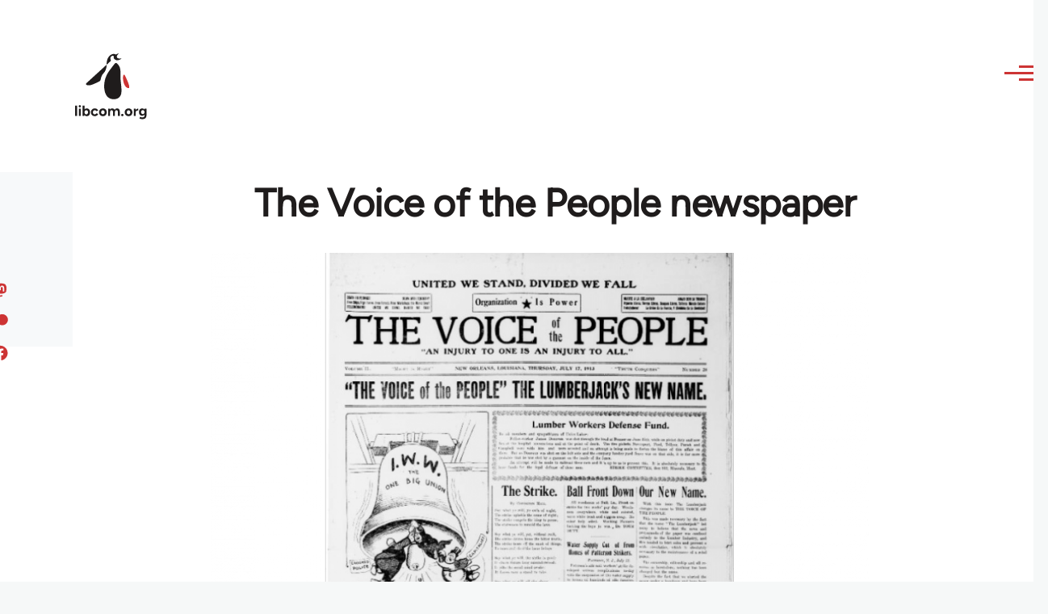

--- FILE ---
content_type: text/css
request_url: https://libcom.org/sites/default/files/css/css_R9acvlsSUn7D3GtW2Bu10_IKQa_0ULshVXF1qmmm6No.css?delta=1&language=en&theme=libcomolivero&include=eJxtkG1SxDAIhi-UNkfK0ASzuAl0gLbm9kZHd3X0DwMv8PBhkgla6lgIUiO-W7Q_0uo37BhsmGOPGxiGLIqx6LFDW-EV3oI0OlElZmFH9mXDJlc4CS-Ln3btUo6GvyRF24Vtdi5VqYQGQw5PhSzLpI0ojFlaeBFxFkeLD-_HwN7nwKfgUJ_BJnL_xm4HtYIa_ZIJTYbZSThs6I6avs62GyhxncXuc7VoPuYP6gPIcFKFj8ZlAoQL6PgvuSv1mXoHvJuLrg
body_size: 20558
content:
/* @license GPL-2.0-or-later https://www.drupal.org/licensing/faq */
:root{--font-sans:"metropolis",sans-serif;--font-serif:"Lora","georgia",serif;--font-size-base:1rem;--font-size-l:1.125rem;--font-size-s:0.875rem;--font-size-xs:0.8125rem;--font-size-xxs:0.75rem;--line-height-base:1.6875rem;--line-height-s:1.125rem;--max-width:84.375rem;--max-bg-color:98.125rem;--sp:1.125rem;--content-left:5.625rem;--site-header-height-wide:var(--sp10);--container-padding:var(--sp);--scrollbar-width:0px;--grid-col-count:6;--grid-gap:var(--sp);--grid-gap-count:calc(var(--grid-col-count) - 1);--grid-full-width:calc(100vw - var(--sp2) - var(--scrollbar-width));--grid-col-width:calc((var(--grid-full-width) - (var(--grid-gap-count) * var(--grid-gap))) / var(--grid-col-count));--sp0-25:calc(0.25 * var(--sp));--sp0-5:calc(0.5 * var(--sp));--sp0-75:calc(0.75 * var(--sp));--sp1:calc(1 * var(--sp));--sp1-5:calc(1.5 * var(--sp));--sp2:calc(2 * var(--sp));--sp2-5:calc(2.5 * var(--sp));--sp3:calc(3 * var(--sp));--sp3-5:calc(3.5 * var(--sp));--sp4:calc(4 * var(--sp));--sp4-5:calc(4.5 * var(--sp));--sp5:calc(5 * var(--sp));--sp6:calc(6 * var(--sp));--sp7:calc(7 * var(--sp));--sp8:calc(8 * var(--sp));--sp9:calc(9 * var(--sp));--sp10:calc(10 * var(--sp));--sp11:calc(11 * var(--sp));--sp12:calc(12 * var(--sp));--sp13:calc(13 * var(--sp));--color--gray-hue:201;--color--gray-saturation:15%;--color--gray-5:hsl(var(--color--gray-hue),var(--color--gray-saturation),5%);--color--gray-10:hsl(var(--color--gray-hue),var(--color--gray-saturation),11%);--color--gray-20:hsl(var(--color--gray-hue),var(--color--gray-saturation),20%);--color--gray-45:hsl(var(--color--gray-hue),var(--color--gray-saturation),44%);--color--gray-60:hsl(var(--color--gray-hue),var(--color--gray-saturation),57%);--color--gray-65:hsl(var(--color--gray-hue),var(--color--gray-saturation),63%);--color--gray-70:hsl(var(--color--gray-hue),var(--color--gray-saturation),72%);--color--gray-90:hsl(var(--color--gray-hue),var(--color--gray-saturation),88%);--color--gray-95:hsl(var(--color--gray-hue),var(--color--gray-saturation),93%);--color--gray-100:hsl(var(--color--gray-hue),var(--color--gray-saturation),97%);--color--primary-hue:202;--color--primary-saturation:79%;--color--primary-lightness:50;--color--primary-30:hsl(var(--color--primary-hue),var(--color--primary-saturation),calc(1% * (var(--color--primary-lightness) - (0.36 * var(--color--primary-lightness)))));--color--primary-40:hsl(var(--color--primary-hue),var(--color--primary-saturation),calc(1% * (var(--color--primary-lightness) - (0.24 * var(--color--primary-lightness)))));--color--primary-50:hsl(var(--color--primary-hue),var(--color--primary-saturation),calc(1% * var(--color--primary-lightness)));--color--primary-60:hsl(var(--color--primary-hue),var(--color--primary-saturation),calc(1% * (var(--color--primary-lightness) + (0.24 * (100 - var(--color--primary-lightness))))));--color--primary-80:hsl(var(--color--primary-hue),var(--color--primary-saturation),calc(1% * (var(--color--primary-lightness) + (0.85 * (100 - var(--color--primary-lightness))))));--color-text-neutral-soft:var(--color--gray-45);--color-text-neutral-medium:var(--color--gray-20);--color-text-neutral-loud:var(--color--gray-5);--color-text-primary-medium:var(--color--primary-40);--color-text-primary-loud:var(--color--primary-30);--color--black:#000;--color--white:#fff;--color--red:#e33f1e;--color--gold:#fdca40;--color--green:#3fa21c;--header-height-wide-when-fixed:var(--sp6);--mobile-nav-width:31.25rem;--border-radius:0.1875rem;}@media (min-width:75rem){:root{--container-padding:var(--sp2);}}@media (min-width:43.75rem){:root{--grid-col-count:14;--grid-gap:var(--sp2);}}@media (min-width:62.5rem){:root{--scrollbar-width:0.9375rem;}}@media (min-width:75rem){:root{--grid-full-width:calc(100vw - var(--scrollbar-width) - var(--content-left) - var(--sp4));}}@media (min-width:90rem){:root{--grid-full-width:calc(var(--max-width) - var(--sp4));}}
*,*::before,*::after{box-sizing:border-box;}html{font-family:var(--font-sans);font-size:100%;font-weight:normal;font-style:normal;line-height:var(--line-height-base);}body{margin:0;word-wrap:break-word;hyphens:auto;color:var(--color-text-neutral-medium);background-color:var(--color--gray-100);background-image:url("data:image/svg+xml,%3csvg xmlns='http://www.w3.org/2000/svg' width='50' height='84' viewBox='0 0 50 84'%3e  %3cpath opacity='0.05' fill='%230e6ba6' d='M25,61.7C25,68.5,19.4,74,12.5,74S0,68.5,0,61.7c0-5.7,3.9-9.6,7.4-12.9c2.3-2.2,4.5-4.4,5.1-6.8c0.7,2.4,2.8,4.6,5.1,6.8C21.1,52.2,25,56,25,61.7z M42.6,6.8c-2.3-2.2-4.5-4.4-5.1-6.8c-0.7,2.4-2.9,4.6-5.1,6.8C28.9,10.2,25,14,25,19.7C25,26.5,30.6,32,37.5,32S50,26.5,50,19.7C50,14,46.1,10.2,42.6,6.8z'/%3e%3c/svg%3e");background-position:top left;}body.is-fixed{position:fixed;overflow:hidden;width:100%;}[dir="rtl"] body{background-position:top right;}a{color:var(--color-text-primary-medium);}a:hover{color:var(--color--primary-50);}a:focus{outline:solid 2px currentColor;outline-offset:2px;}button{font-family:inherit;}img,video{display:block;max-width:100%;height:auto;}audio{display:block;max-width:100%;}h1{letter-spacing:-0.01em;font-size:1.75rem;line-height:var(--sp2);}@media (min-width:43.75rem){h1{font-size:3.75rem;line-height:var(--sp4);}}h2{letter-spacing:-0.01em;font-size:1.5rem;line-height:var(--sp2);}@media (min-width:43.75rem){h2{font-size:2.25rem;line-height:var(--sp3);}}h3{font-size:1.25rem;line-height:var(--sp1-5);}@media (min-width:43.75rem){h3{font-size:1.5rem;line-height:var(--sp2);}}h4{font-size:1.125rem;line-height:var(--sp1-5);}h5{font-size:1rem;line-height:var(--sp1-5);}h6{font-size:0.875rem;line-height:var(--sp);}h1,h2,h3,h4,h5,h6{margin-block:var(--sp);color:var(--color-text-neutral-loud);font-family:var(--font-sans);font-weight:bold;}@media (min-width:43.75rem){h1,h2,h3,h4,h5,h6{margin-block:var(--sp2);}}ul{margin-block-start:0.25em;margin-block-end:0.25em;margin-inline-start:1.5em;margin-inline-end:0;padding-inline-start:0;list-style-type:disc;list-style-image:none;}
@font-face{font-family:"Figtree";src:local("Figtree"),url(/themes/custom/libcomolivero/fonts/Figtree-VariableFont_wght.ttf) format("TrueType");font-display:optional;}@font-face{font-family:"Figtree";src:local("Figtree Italic"),url(/themes/custom/libcomolivero/fonts/Figtree-Italic-VariableFont_wght.ttf) format("TrueType");font-style:italic;font-display:optional;}@font-face{font-family:"Amiri";src:local("Amiri"),url(/themes/custom/libcomolivero/fonts/Amiri-Regular.ttf) format("TrueType");font-display:optional;}@font-face{font-family:"Amiri";src:local("Amiri Italic"),url(/themes/custom/libcomolivero/fonts/Amiri-Italic.ttf) format("TrueType");font-style:italic;font-display:optional;}@font-face{font-family:"Amiri";src:local("Amiri Bold"),url(/themes/custom/libcomolivero/fonts/Amiri-Bold.ttf) format("TrueType");font-weight:bold;font-display:optional;}@font-face{font-family:"Amiri";src:local("Amiri Bold Italic"),url(/themes/custom/libcomolivero/fonts/Amiri-BoldItalic.ttf) format("TrueType");font-weight:bold;font-style:italic;font-display:optional;}
.container{width:100%;max-width:var(--max-width);padding-inline:var(--container-padding);}body.is-fixed .container{width:calc(100% - var(--drupal-displace-offset-left,0px) - var(--drupal-displace-offset-right,0px));}.page-wrapper{max-width:var(--max-bg-color);background:var(--color--white);}.layout-main-wrapper{position:relative;z-index:2;}@media (min-width:75rem){.layout-main{display:flex;flex-direction:row-reverse;flex-wrap:wrap;}}@media (min-width:75rem){.main-content{width:calc(100% - var(--content-left));margin-inline-end:auto;}}.main-content__container{padding-block-start:var(--sp3);}@media (min-width:43.75rem){.main-content__container{padding-block-start:var(--sp5);}}[data-contextual-id]:not(.contextual){position:absolute;}
.grid-full{display:grid;grid-template-rows:1fr;grid-template-columns:repeat(var(--grid-col-count),minmax(0,1fr));grid-column-gap:var(--grid-gap);}.grid-full .grid-full .grid-full{display:block;}@media (min-width:43.75rem){.layout--content-narrow .grid-full,.layout--pass--content-narrow > * .grid-full{grid-template-columns:repeat(calc(var(--grid-col-count) - 2),minmax(0,1fr));}}@media (min-width:62.5rem){.layout--content-narrow .grid-full,.layout--pass--content-narrow > * .grid-full{grid-template-columns:repeat(calc(var(--grid-col-count) - 6),minmax(0,1fr));}}@media (min-width:43.75rem){.layout--content-medium .grid-full,.layout--pass--content-medium > * .grid-full{grid-template-columns:repeat(calc(var(--grid-col-count) - 2),minmax(0,1fr));}}@media (min-width:62.5rem){.layout--content-medium .grid-full,.layout--pass--content-medium > * .grid-full{grid-template-columns:repeat(calc(var(--grid-col-count) - 4),minmax(0,1fr));}}
.layout--content-narrow,.layout--pass--content-narrow > *{grid-column:1 / 7;width:100%;}@media (min-width:43.75rem){.layout--content-narrow,.layout--pass--content-narrow > *{grid-column:2 / 14;}}@media (min-width:62.5rem){.layout--content-narrow,.layout--pass--content-narrow > *{grid-column:3 / 11;}}@media (min-width:43.75rem){.layout--content-narrow .layout--content-narrow,.layout--pass--content-narrow > * .layout--content-narrow,.layout--content-medium .layout--content-narrow,.layout--pass--content-medium > * .layout--content-narrow,.layout--content-narrow .layout--pass--content-narrow > *,.layout--pass--content-narrow > * .layout--pass--content-narrow > *,.layout--content-medium .layout--pass--content-narrow > *,.layout--pass--content-medium > * .layout--pass--content-narrow > *{grid-column:1 / 13;}}@media (min-width:62.5rem){.layout--content-narrow .layout--content-narrow,.layout--pass--content-narrow > * .layout--content-narrow,.layout--content-medium .layout--content-narrow,.layout--pass--content-medium > * .layout--content-narrow,.layout--content-narrow .layout--pass--content-narrow > *,.layout--pass--content-narrow > * .layout--pass--content-narrow > *,.layout--content-medium .layout--pass--content-narrow > *,.layout--pass--content-medium > * .layout--pass--content-narrow > *{grid-column:1 / 9;}}@media (min-width:43.75rem){.layout--content-narrow.text-content blockquote::before,.layout--pass--content-narrow > *.text-content blockquote::before,.layout--content-narrow .text-content blockquote::before,.layout--pass--content-narrow > * .text-content blockquote::before{inset-inline-start:calc(-1 * (var(--grid-col-width) + var(--grid-gap)));}}@media (min-width:43.75rem){.layout--content-narrow.text-content blockquote::after,.layout--pass--content-narrow > *.text-content blockquote::after,.layout--content-narrow .text-content blockquote::after,.layout--pass--content-narrow > * .text-content blockquote::after{inset-inline-start:calc(-1 * (var(--grid-col-width) + var(--grid-gap)));width:var(--sp);height:calc(100% - 2.8125rem);margin-inline-start:2px;}}@media (min-width:43.75rem){.layout--content-narrow.text-content blockquote,.layout--pass--content-narrow > *.text-content blockquote,.layout--content-narrow .text-content blockquote,.layout--pass--content-narrow > * .text-content blockquote{width:calc(10 * var(--grid-col-width) + 9 * var(--grid-gap));margin-block:var(--sp3);padding-inline-start:0;}}@media (min-width:43.75rem){.layout--content-narrow.text-content pre,.layout--pass--content-narrow > *.text-content pre,.layout--content-narrow .text-content pre,.layout--pass--content-narrow > * .text-content pre{margin-block:var(--sp3);}}@media (min-width:62.5rem){.layout--content-narrow.text-content pre,.layout--pass--content-narrow > *.text-content pre,.layout--content-narrow .text-content pre,.layout--pass--content-narrow > * .text-content pre{width:calc(12 * var(--grid-col-width) + 11 * var(--grid-gap));margin-inline-start:calc(-1 * (var(--grid-col-width) + var(--grid-gap)));}}.sidebar-grid .layout--content-narrow.text-content blockquote,.sidebar-grid .layout--pass--content-narrow > *.text-content blockquote,.sidebar-grid .layout--content-narrow .text-content blockquote,.sidebar-grid .layout--pass--content-narrow > * .text-content blockquote,.sidebar-grid .layout--content-narrow.text-content pre,.sidebar-grid .layout--pass--content-narrow > *.text-content pre,.sidebar-grid .layout--content-narrow .text-content pre,.sidebar-grid .layout--pass--content-narrow > * .text-content pre{width:auto;}
.layout--content-medium,.layout--pass--content-medium > *{grid-column:1 / 7;width:100%;}@media (min-width:43.75rem){.layout--content-medium,.layout--pass--content-medium > *{grid-column:2 / 14;}}@media (min-width:62.5rem){.layout--content-medium,.layout--pass--content-medium > *{grid-column:3 / 13;}}@media (min-width:43.75rem){.layout--pass--content-medium > * .layout--content-medium,.layout--content-medium .layout--content-medium,.layout--pass--content-medium > * .layout--pass--content-medium > *,.layout--content-medium .layout--pass--content-medium > *{grid-column:1 / 13;}}@media (min-width:62.5rem){.layout--pass--content-medium > * .layout--content-medium,.layout--content-medium .layout--content-medium,.layout--pass--content-medium > * .layout--pass--content-medium > *,.layout--content-medium .layout--pass--content-medium > *{grid-column:1 / 11;}}
.site-footer{position:relative;z-index:1;}.site-footer__inner{padding-block:var(--sp2);}@media (min-width:75rem){.site-footer__inner{padding-block:var(--sp4) var(--sp13);}}.region--footer_top__inner > *,.region--footer_bottom__inner > *{margin-block-end:var(--sp2);}@media (min-width:43.75rem){.region--footer_top__inner > *,.region--footer_bottom__inner > *{flex:1;margin-block-end:0;}.region--footer_top__inner > *:not(:last-child),.region--footer_bottom__inner > *:not(:last-child){margin-inline-end:var(--sp2);}}@media (min-width:43.75rem){.region--footer_top__inner,.region--footer_bottom__inner{display:flex;flex-wrap:wrap;}}
.region > *:where(:not([data-big-pipe-placeholder-id])){margin-block-end:var(--sp);}@media (min-width:43.75rem){.region > *:where(:not([data-big-pipe-placeholder-id])){margin-block-end:var(--sp2);}}@media (min-width:62.5rem){.region > *:where(:not([data-big-pipe-placeholder-id])){margin-block-end:var(--sp3);}}
.region--content{margin-block-end:var(--sp);}@media (min-width:43.75rem){.region--content{margin-block-end:var(--sp2);}}@media (min-width:62.5rem){.region--content{margin-block-end:var(--sp3);}}
.region--hero > *:last-child{margin-block-end:0;}.region--hero .wide-content{max-width:100%;margin-inline:0;}
.region--secondary-menu{display:flex;margin-block-start:var(--sp2);margin-block-end:var(--sp2);}.region--secondary-menu > *{margin-block-end:0;}@media (min-width:75rem){body:not(.is-always-mobile-nav) .region--secondary-menu{justify-content:flex-end;margin:0;}body:not(.is-always-mobile-nav) .region--secondary-menu:first-child .secondary-nav::before{content:none;}}
@media (min-width:75rem){.social-bar{flex-shrink:0;width:var(--content-left);background-color:var(--color--gray-100);}}.social-bar__inner{position:relative;padding-block:var(--sp0-5);padding-inline-start:var(--sp);padding-inline-end:var(--sp);}@media (min-width:75rem){.social-bar__inner{position:relative;width:var(--content-left);padding-block:var(--sp5);padding-inline-start:0;padding-inline-end:0;}.social-bar__inner.is-fixed{position:fixed;inset-block-start:var(--sp6);inset-inline-start:0;height:calc(100vh - var(--sp6));}}.rotate > *{margin-block-end:var(--sp2);}@media (min-width:75rem){.rotate > *{display:flex;align-items:center;margin-block-end:0;}.rotate > *:not(:first-child){margin-inline-end:var(--sp2);}}@media (min-width:75rem){.rotate .contextual{inset-inline:100% auto;transform:rotate(90deg);transform-origin:top left;}.rotate .contextual .trigger{float:left;}.rotate .contextual .trigger:dir(rtl){float:right;}}@media (min-width:75rem){.rotate{position:absolute;inset-inline-start:50%;display:flex;flex-direction:row-reverse;width:100vh;transform:rotate(-90deg) translateX(-100%);transform-origin:left;}@supports (width:max-content){.rotate{width:max-content;}}}@media (min-width:75rem){[dir="rtl"] .rotate{transform:rotate(90deg) translateX(100%);transform-origin:right;}[dir="rtl"] .rotate .contextual{transform:rotate(-90deg);transform-origin:top right;}}
.view,.view-content{display:grid;gap:var(--sp2);grid-template-rows:max-content;}@media (min-width:43.75rem){.view,.view-content{gap:var(--sp3);}}
@media (min-width:43.75rem){.region--content-below{display:flex;flex-wrap:wrap;}.region--content-below > *{flex-basis:calc(50% - (var(--grid-gap) / 2));flex-grow:1;flex-shrink:0;margin-inline-end:var(--grid-gap);}.region--content-below > *:nth-child(2n),.region--content-below > *:last-child{margin-inline-end:0;}}@media (min-width:43.75rem){.region--content-below > *{flex-basis:calc(33.33% - (var(--grid-gap) * 0.667));}.region--content-below > *:nth-child(2n),.region--content-below > *:last-child{margin-inline-end:var(--grid-gap);}.region--content-below > *:nth-child(3n),.region--content-below > *:last-child{margin-inline-end:0;}}
.layout{margin-block-end:var(--sp);}@media (min-width:43.75rem){.layout{margin-block-end:var(--sp2);}}@media (min-width:62.5rem){.layout{margin-block-end:var(--sp3);}}
.layout--twocol-section{display:flex;flex-wrap:wrap;}.layout--twocol-section > .layout__region{flex:1 0 100%;margin-block-end:var(--grid-gap);}@media (min-width:43.75rem){.layout--twocol-section > .layout__region{flex-grow:0;flex-shrink:0;margin-block-end:0;}}@media (min-width:43.75rem){.layout--twocol-section--50-50 > .layout__region--first{flex-basis:calc(50% - (var(--grid-gap) * 0.5));margin-inline-end:calc(var(--grid-gap) * 0.5);}.layout--twocol-section--50-50 > .layout__region--second{flex-basis:calc(50% - (var(--grid-gap) * 0.5));margin-inline-start:calc(var(--grid-gap) * 0.5);}.layout--twocol-section--33-67 > .layout__region--first{flex-basis:calc(33.33% - (var(--grid-gap) * 0.3333));margin-inline-end:calc(var(--grid-gap) * 0.3333);}.layout--twocol-section--33-67 > .layout__region--second{flex-basis:calc(66.66% - (var(--grid-gap) * 0.6666));margin-inline-start:calc(var(--grid-gap) * 0.6666);}.layout--twocol-section--67-33 > .layout__region--first{flex-basis:calc(66.66% - (var(--grid-gap) * 0.6666));margin-inline-end:calc(var(--grid-gap) * 0.6666);}.layout--twocol-section--67-33 > .layout__region--second{flex-basis:calc(33.33% - (var(--grid-gap) * 0.3333));margin-inline-start:calc(var(--grid-gap) * 0.3333);}.layout--twocol-section--25-75 > .layout__region--first{flex-basis:calc(25% - (var(--grid-gap) * 0.25));margin-inline-end:calc(var(--grid-gap) * 0.25);}.layout--twocol-section--25-75 > .layout__region--second{flex-basis:calc(75% - (var(--grid-gap) * 0.75));margin-inline-start:calc(var(--grid-gap) * 0.75);}.layout--twocol-section--75-25 > .layout__region--first{flex-basis:calc(75% - (var(--grid-gap) * 0.75));margin-inline-end:calc(var(--grid-gap) * 0.75);}.layout--twocol-section--75-25 > .layout__region--second{flex-basis:calc(25% - (var(--grid-gap) * 0.25));margin-inline-start:calc(var(--grid-gap) * 0.25);}}
.progress__track{overflow:hidden;height:var(--sp);border:1px solid var(--color--primary-40);border-radius:var(--border-radius);}.progress__bar{height:var(--sp);background-color:var(--color--primary-40);}.progress__percentage{margin-inline-start:1rem;}
.block__title{margin-block:0 var(--sp);letter-spacing:0.02em;color:var(--color-text-neutral-soft);font-size:var(--font-size-s);line-height:var(--sp);}.site-footer .block__title{color:var(--color--gray-65);}
.breadcrumb{position:relative;font-size:0.875rem;font-weight:bold;line-height:var(--sp1);}.breadcrumb::after{position:absolute;inset-block-start:0;inset-inline-end:calc(var(--sp1) * -1);width:var(--sp3);height:var(--sp2);content:"";background:linear-gradient(to left,var(--color--white) 0%,rgba(255,255,255,0) 100%);}@media (min-width:62.5rem){.breadcrumb::after{content:none;}}@media (min-width:62.5rem){.breadcrumb{position:static;}}[dir="rtl"] .breadcrumb::after{background:linear-gradient(to right,var(--color--white) 0%,rgba(255,255,255,0) 100%);}.breadcrumb__content{overflow:auto;margin-block-start:calc(var(--sp0-5) * -1);margin-block-end:calc(var(--sp0-5) * -1);margin-inline-start:calc(var(--sp0-5) * -1);margin-inline-end:calc(var(--sp1) * -1);padding-block-start:var(--sp0-5);padding-block-end:var(--sp0-5);padding-inline-start:var(--sp0-5);-webkit-overflow-scrolling:touch;}@media (min-width:62.5rem){.breadcrumb__content{margin-inline-end:0;}}.breadcrumb__list{overflow-x:auto;width:max-content;margin-block:0;margin-inline-start:calc(var(--sp1) * -1);margin-inline-end:calc(var(--sp1) * -1);padding-block:0 var(--sp1);padding-inline-start:var(--sp1);padding-inline-end:0;list-style:none;white-space:nowrap;}@media (min-width:62.5rem){.breadcrumb__list{overflow:visible;width:auto;margin-inline-start:0;margin-inline-end:0;padding-block-end:0;padding-inline-start:0;white-space:normal;}}.breadcrumb__item{display:inline-block;}.breadcrumb__item:nth-child(n + 2)::before{display:inline-block;width:0.5rem;height:0.5rem;margin-inline:1rem 1.25rem;content:"";transform:rotate(45deg);border-block-start:2px solid var(--color--gray-45);border-inline-end:2px solid var(--color--gray-45);}.breadcrumb__item:last-child{margin-inline-end:var(--sp3);}@media (min-width:62.5rem){.breadcrumb__item:last-child{margin-inline-end:0;}}[dir="rtl"] .breadcrumb__item:nth-child(n + 2)::before{transform:rotate(-45deg);}.breadcrumb__link{-webkit-text-decoration:none;text-decoration:none;color:var(--color-text-primary-medium);}.breadcrumb__link:hover,.breadcrumb__link:focus{-webkit-text-decoration:underline;text-decoration:underline;}
figure{background:var(--color--gray-100);}figcaption{padding-block:var(--sp0-5);padding-inline-start:var(--sp0-5);padding-inline-end:var(--sp0-5);color:var(--color-text-neutral-medium);background:var(--color--gray-100);font-family:var(--font-serif);font-size:0.875rem;font-style:italic;line-height:var(--sp);}@media (min-width:31.25rem){figcaption{padding-block:var(--sp);padding-inline-start:var(--sp);padding-inline-end:var(--sp);}}.align-right{float:none;max-width:100%;margin-block:var(--sp3);margin-inline-start:0;margin-inline-end:0;}@media (min-width:43.75rem){.align-right{float:right;max-width:50%;margin-block-start:var(--sp);margin-block-end:var(--sp);margin-inline-start:var(--sp);margin-inline-end:0;}.align-right:dir(rtl){float:left;}}@media (min-width:43.75rem){.layout--content-narrow .align-right,.layout--pass--content-narrow > * .align-right{margin-inline-end:calc(-1 * ((var(--grid-col-width) + var(--grid-gap))));}}@media (min-width:62.5rem){.layout--content-narrow .align-right,.layout--pass--content-narrow > * .align-right{margin-inline-end:calc(-2 * ((var(--grid-col-width) + var(--grid-gap))));}}@media (min-width:75rem){.layout--content-narrow .align-right,.layout--pass--content-narrow > * .align-right{margin-inline-end:calc(-3 * ((var(--grid-col-width) + var(--grid-gap))));}}@media (min-width:90rem){.layout--content-narrow .align-right,.layout--pass--content-narrow > * .align-right{margin-inline-end:calc(-3 * ((var(--grid-col-width) + var(--grid-gap))));}}.align-left{float:none;max-width:100%;margin-block-start:var(--sp3);margin-block-end:var(--sp3);margin-inline-start:0;margin-inline-end:0;}@media (min-width:43.75rem){.align-left{float:left;max-width:50%;margin-block-start:var(--sp);margin-block-end:var(--sp);margin-inline-start:0;margin-inline-end:var(--sp2);}.align-left:dir(rtl){float:right;}}@media (min-width:43.75rem){.layout--content-narrow .align-left,.layout--pass--content-narrow > * .align-left{margin-inline-start:calc(-1 * ((var(--grid-col-width) + var(--grid-gap))));}}.align-center img,.align-center video,.align-center audio{margin-inline:auto;}.media-oembed-content{display:block;max-width:100%;}
.site-footer{position:relative;color:var(--color--gray-65);background:linear-gradient(180deg,var(--color--gray-5) 0%,var(--color--gray-10) 100%);}.site-footer .menu{margin-inline-start:0;list-style:none;}.site-footer .menu ul{margin-inline-start:var(--sp);}.site-footer .menu li{margin-block-end:var(--sp0-5);}.site-footer a{color:inherit;}.site-footer a:hover{-webkit-text-decoration:none;text-decoration:none;}@media (min-width:75rem){body:not(.is-always-mobile-nav) .site-footer{border-inline-start:solid var(--content-left) var(--color--black);}}
.button{display:inline-block;height:var(--sp3);margin-block:var(--sp1);margin-inline-start:0;margin-inline-end:var(--sp1);padding-block:calc((var(--sp3) - var(--line-height-s)) / 2);padding-inline:var(--sp1-5);cursor:pointer;text-align:center;-webkit-text-decoration:none;text-decoration:none;color:var(--color-text-primary-medium);border:solid 2px currentColor;border-radius:var(--border-radius);background-color:var(--color--white);font-family:var(--font-sans);font-size:var(--font-size-l);font-weight:700;appearance:none;-webkit-font-smoothing:antialiased;}.button:hover,.button:focus{-webkit-text-decoration:none;text-decoration:none;color:var(--color-text-primary-loud);border:solid 2px currentColor;background:none;font-weight:700;}.button:focus{outline:2px solid var(--color--primary-60);outline-offset:2px;}.button:active{color:var(--color-text-primary-medium);border-color:currentColor;}.button:disabled,.button.is-disabled{cursor:default;color:var(--color--gray-90);border-color:var(--color--gray-90);}@supports (display:inline-flex){.button{display:inline-flex;align-items:center;padding-block:1px 0;padding-inline:var(--sp1-5);line-height:var(--line-height-s);}}.menu .button{margin-block:0;margin-inline-start:0;margin-inline-end:0;}.button--small{height:var(--sp2-5);padding-block:calc((var(--sp2-5) - var(--line-height-s)) / 2);padding-inline:var(--sp);font-size:var(--font-size-base);line-height:normal;}.button--primary{color:var(--color--white);border-color:var(--color--primary-40);background-color:var(--color--primary-40);}.button--primary:hover,.button--primary:focus{color:var(--color--white);border-color:var(--color--primary-30);background-color:var(--color--primary-30);}.button--primary:active{color:var(--color--white);background-color:var(--color--primary-40);}.button--primary:disabled,.button--primary.is-disabled{color:var(--color--white);background-color:var(--color--gray-90);}.button--icon-back{display:inline-flex;align-items:center;}.button--icon-back::before{display:block;width:0.5em;height:0.5em;margin-inline-end:0.5em;content:"";transform:rotate(45deg);border-block-end:solid 2px currentColor;border-inline-start:solid 2px currentColor;}[dir="rtl"] .button--icon-back::before{transform:rotate(-45deg);}.shepherd-cancel-icon{font-size:1.5em;}
.container-inline div,.container-inline label{display:inline-block;}.form-items-inline{margin-block:-0.125em;}.form-items-inline > .form-item{display:inline-block;margin-block:0.125em;}
.fieldset{min-width:0;margin-block:var(--sp1);margin-inline-start:0;margin-inline-end:0;padding-block:0;padding-inline-start:0;padding-inline-end:0;color:inherit;border:solid 2px var(--color--gray-45);border-radius:var(--border-radius);background-color:var(--color--white);}.fieldset--group{width:100%;color:inherit;border:0;border-radius:0;background:none;box-shadow:none;}.fieldset__legend{float:left;width:100%;color:inherit;border-top-left-radius:var(--border-radius);border-top-right-radius:var(--border-radius);background-color:var(--color--gray-45);font-size:var(--font-size-l);font-weight:700;line-height:var(--line-height-base);}.fieldset__legend + *{clear:left;}.fieldset__legend .fieldset__label.form-required::after{background-image:url("data:image/svg+xml,%3Csvg height='16' width='16' xmlns='http://www.w3.org/2000/svg'%3E%3Cpath d='m0 7.562 1.114-3.438c2.565.906 4.43 1.688 5.59 2.35-.306-2.921-.467-4.93-.484-6.027h3.511c-.05 1.597-.234 3.6-.558 6.003 1.664-.838 3.566-1.613 5.714-2.325l1.113 3.437c-2.05.678-4.06 1.131-6.028 1.356.984.856 2.372 2.381 4.166 4.575l-2.906 2.059c-.935-1.274-2.041-3.009-3.316-5.206-1.194 2.275-2.244 4.013-3.147 5.206l-2.856-2.059c1.872-2.307 3.211-3.832 4.017-4.575-2.081-.402-4.058-.856-5.93-1.356' fill='%23ffffff'/%3E%3C/svg%3E%0A");}.fieldset__legend--composite{margin-block-start:2px;color:inherit;}.fieldset__legend--invisible{margin:0;}.fieldset__legend--group{color:inherit;}.fieldset__label{display:block;padding-block:var(--sp0-5);padding-inline-start:var(--sp1);padding-inline-end:var(--sp1);color:var(--color--white);line-height:var(--line-height-s);}.fieldset__label.is-disabled{color:var(--color-text-neutral-soft);}.fieldset__description{margin-block:var(--sp0-5);font-size:var(--font-size-xs);line-height:var(--line-height-s);}.fieldset__description.is-disabled{color:var(--input--disabled-fg-color);}.fieldset__error-message{margin-block:var(--sp0-5);padding-inline-start:var(--sp1-5);color:var(--color--red);background-image:url("data:image/svg+xml,%3Csvg width='18' height='18' viewBox='0 0 18 18' xmlns='http://www.w3.org/2000/svg'%3E%3Cpath fill='%23E33F1E' d='M9 0C4.03125 0 0 4.03125 0 9C0 13.9688 4.03125 18 9 18C13.9687 18 18 13.9688 18 9C18 4.03125 13.9687 0 9 0ZM10.5 14.6133C10.5 14.8242 10.3359 15 10.1367 15H7.88672C7.67578 15 7.5 14.8242 7.5 14.6133V12.3867C7.5 12.1758 7.67578 12 7.88672 12H10.1367C10.3359 12 10.5 12.1758 10.5 12.3867V14.6133ZM10.4766 10.582C10.4648 10.7461 10.2891 10.875 10.0781 10.875H7.91016C7.6875 10.875 7.51172 10.7461 7.51172 10.582L7.3125 3.30469C7.3125 3.22266 7.34766 3.14063 7.42969 3.09375C7.5 3.03516 7.60547 3 7.71094 3H10.2891C10.3945 3 10.5 3.03516 10.5703 3.09375C10.6523 3.14063 10.6875 3.22266 10.6875 3.30469L10.4766 10.582Z'/%3E%3C/svg%3E");background-repeat:no-repeat;background-position:left top;background-size:var(--sp1) var(--sp1);font-size:var(--font-size-s);line-height:var(--line-height-s);}@media screen and (-ms-high-contrast:active){.fieldset__error-message{background-image:url("data:image/svg+xml,%3Csvg width='18' height='18' viewBox='0 0 18 18' xmlns='http://www.w3.org/2000/svg'%3E%3Cpath fill='%23ffffff' d='M9 0C4.03125 0 0 4.03125 0 9C0 13.9688 4.03125 18 9 18C13.9687 18 18 13.9688 18 9C18 4.03125 13.9687 0 9 0ZM10.5 14.6133C10.5 14.8242 10.3359 15 10.1367 15H7.88672C7.67578 15 7.5 14.8242 7.5 14.6133V12.3867C7.5 12.1758 7.67578 12 7.88672 12H10.1367C10.3359 12 10.5 12.1758 10.5 12.3867V14.6133ZM10.4766 10.582C10.4648 10.7461 10.2891 10.875 10.0781 10.875H7.91016C7.6875 10.875 7.51172 10.7461 7.51172 10.582L7.3125 3.30469C7.3125 3.22266 7.34766 3.14063 7.42969 3.09375C7.5 3.03516 7.60547 3 7.71094 3H10.2891C10.3945 3 10.5 3.03516 10.5703 3.09375C10.6523 3.14063 10.6875 3.22266 10.6875 3.30469L10.4766 10.582Z'/%3E%3C/svg%3E");}}[dir="rtl"] .fieldset__error-message{background-position:left top;}.fieldset__wrapper{margin-block-start:0;padding-block:var(--sp);padding-inline:var(--sp);}.fieldset--group .fieldset__legend--visible ~ .fieldset__wrapper{border:solid 2px var(--color--gray-45);border-bottom-right-radius:var(--border-radius);border-bottom-left-radius:var(--border-radius);}.fieldset__wrapper--group{margin-block:0;margin-inline-start:0;margin-inline-end:0;}.fieldset__wrapper > .container-inline{padding-block:0;padding-inline-start:0;padding-inline-end:0;}
.field:not(:last-child){margin-block-end:var(--sp2);}.field__label{font-weight:bold;}.field--label-inline .field__label,.field--label-inline .field__items{float:left;}.field--label-inline .field__label:dir(rtl),.field--label-inline .field__items:dir(rtl){float:right;}.field--label-inline .field__label,.field--label-inline > .field__item,.field--label-inline .field__items{padding-inline-end:0.5em;}.field--label-inline .field__label::after{content:":";}
::placeholder{color:var(--color--gray-60);}.form-item{margin-block:var(--sp1);}.form-item__label--multiple-value-form{margin-block:0;font-size:inherit;font-weight:inherit;line-height:inherit;}tr .form-item,.container-inline .form-item{margin-block:var(--sp0-5);}.form-item__label{display:block;margin-block:var(--sp0-5);}.container-inline .form-item__label{margin-inline-end:1em;}.form-item__label--multiple-value-form{margin-block:0;font-size:inherit;font-weight:inherit;line-height:inherit;}.form-item__label[for]{cursor:pointer;}.form-item__label.option{display:inline;font-weight:normal;}.form-item__label.is-disabled{cursor:default;color:var(--color--gray-70);}.form-item__label.form-required::after,.fieldset__label.form-required::after,.required-mark::after{display:inline-block;width:0.5rem;height:0.5rem;margin-inline:0.3em;content:"";vertical-align:text-top;background-image:url("data:image/svg+xml,%3Csvg height='16' width='16' xmlns='http://www.w3.org/2000/svg'%3E%3Cpath d='m0 7.562 1.114-3.438c2.565.906 4.43 1.688 5.59 2.35-.306-2.921-.467-4.93-.484-6.027h3.511c-.05 1.597-.234 3.6-.558 6.003 1.664-.838 3.566-1.613 5.714-2.325l1.113 3.437c-2.05.678-4.06 1.131-6.028 1.356.984.856 2.372 2.381 4.166 4.575l-2.906 2.059c-.935-1.274-2.041-3.009-3.316-5.206-1.194 2.275-2.244 4.013-3.147 5.206l-2.856-2.059c1.872-2.307 3.211-3.832 4.017-4.575-2.081-.402-4.058-.856-5.93-1.356' fill='%232494DB'/%3E%3C/svg%3E%0A");background-repeat:no-repeat;background-size:0.5rem 0.5rem;}@media screen and (-ms-high-contrast:active){.form-item__label.form-required::after,.fieldset__label.form-required::after,.required-mark::after{background-image:url("data:image/svg+xml,%3Csvg height='16' width='16' xmlns='http://www.w3.org/2000/svg'%3E%3Cpath d='m0 7.562 1.114-3.438c2.565.906 4.43 1.688 5.59 2.35-.306-2.921-.467-4.93-.484-6.027h3.511c-.05 1.597-.234 3.6-.558 6.003 1.664-.838 3.566-1.613 5.714-2.325l1.113 3.437c-2.05.678-4.06 1.131-6.028 1.356.984.856 2.372 2.381 4.166 4.575l-2.906 2.059c-.935-1.274-2.041-3.009-3.316-5.206-1.194 2.275-2.244 4.013-3.147 5.206l-2.856-2.059c1.872-2.307 3.211-3.832 4.017-4.575-2.081-.402-4.058-.856-5.93-1.356' fill='%23ffffff'/%3E%3C/svg%3E%0A");}}.form-item__description{margin-block:var(--sp0-5);max-width:60ch;font-size:var(--font-size-s);line-height:var(--line-height-s);}.field-multiple-table + .form-item__description{margin-block-start:0;}.form-item--error-message{margin-block:var(--sp0-5);padding-inline-start:var(--sp1-5);color:var(--color--red);background-image:url("data:image/svg+xml,%3Csvg width='18' height='18' viewBox='0 0 18 18' xmlns='http://www.w3.org/2000/svg'%3E%3Cpath fill='%23E33F1E' d='M9 0C4.03125 0 0 4.03125 0 9C0 13.9688 4.03125 18 9 18C13.9687 18 18 13.9688 18 9C18 4.03125 13.9687 0 9 0ZM10.5 14.6133C10.5 14.8242 10.3359 15 10.1367 15H7.88672C7.67578 15 7.5 14.8242 7.5 14.6133V12.3867C7.5 12.1758 7.67578 12 7.88672 12H10.1367C10.3359 12 10.5 12.1758 10.5 12.3867V14.6133ZM10.4766 10.582C10.4648 10.7461 10.2891 10.875 10.0781 10.875H7.91016C7.6875 10.875 7.51172 10.7461 7.51172 10.582L7.3125 3.30469C7.3125 3.22266 7.34766 3.14063 7.42969 3.09375C7.5 3.03516 7.60547 3 7.71094 3H10.2891C10.3945 3 10.5 3.03516 10.5703 3.09375C10.6523 3.14063 10.6875 3.22266 10.6875 3.30469L10.4766 10.582Z'/%3E%3C/svg%3E");background-repeat:no-repeat;background-position:left top;background-size:var(--sp1) var(--sp1);font-size:var(--font-size-s);line-height:var(--line-height-s);}@media screen and (-ms-high-contrast:active){.form-item--error-message{background-image:url("data:image/svg+xml,%3Csvg width='18' height='18' viewBox='0 0 18 18' xmlns='http://www.w3.org/2000/svg'%3E%3Cpath fill='%23ffffff' d='M9 0C4.03125 0 0 4.03125 0 9C0 13.9688 4.03125 18 9 18C13.9687 18 18 13.9688 18 9C18 4.03125 13.9687 0 9 0ZM10.5 14.6133C10.5 14.8242 10.3359 15 10.1367 15H7.88672C7.67578 15 7.5 14.8242 7.5 14.6133V12.3867C7.5 12.1758 7.67578 12 7.88672 12H10.1367C10.3359 12 10.5 12.1758 10.5 12.3867V14.6133ZM10.4766 10.582C10.4648 10.7461 10.2891 10.875 10.0781 10.875H7.91016C7.6875 10.875 7.51172 10.7461 7.51172 10.582L7.3125 3.30469C7.3125 3.22266 7.34766 3.14063 7.42969 3.09375C7.5 3.03516 7.60547 3 7.71094 3H10.2891C10.3945 3 10.5 3.03516 10.5703 3.09375C10.6523 3.14063 10.6875 3.22266 10.6875 3.30469L10.4766 10.582Z'/%3E%3C/svg%3E");}}[dir="rtl"] .form-item--error-message{background-position:right top;}.form-actions{display:flex;flex-wrap:wrap;align-items:flex-start;margin-block:var(--sp0-5);}.form-actions .button,.form-actions .action-link{margin-block:var(--sp0-5);}.form-actions > .form-wrapper{margin-inline-end:var(--sp1);}.form-actions .ajax-progress--throbber{align-self:center;}.form-item--editor-format{display:flex;flex-wrap:wrap;align-items:center;max-width:100%;}.form-item--editor-format .form-item__label,.form-item--editor-format .form-item__prefix,.form-item--editor-format .form-item__suffix,.form-item--editor-format .form-element--editor-format{min-width:1px;}.form-item--editor-format .form-item__label,.form-item--editor-format .form-item__prefix,.form-item--editor-format .form-item__suffix{margin-inline-end:var(--sp0-5);}.form-item--editor-format .form-item__description,.form-item--editor-format .form-item--error-message{flex:0 1 100%;min-width:1px;}.form--inline > *{display:inline-block;margin-top:var(--sp0-5);margin-bottom:0;vertical-align:top;}.form--inline .form-item__label{margin:0;}.form--inline .form-actions{margin-top:var(--sp1-5);}.layout-builder-form .form-actions{align-items:center;}
input[type="checkbox"],input[type="radio"]{display:inline-block;width:var(--sp1-5);height:var(--sp1-5);margin:0;vertical-align:middle;border:1px solid var(--color--gray-60);border-radius:0.1875rem;background-color:var(--color--white);background-repeat:no-repeat;background-position:50% 50%;background-size:var(--sp1) var(--sp1);appearance:none;}input[type="checkbox"]:focus,input[type="radio"]:focus{border:solid 2px var(--color--primary-50);outline:solid 2px var(--color--primary-50);}@supports (outline-style:double){input[type="checkbox"]:focus,input[type="radio"]:focus{border-width:1px;outline-width:6px;outline-style:double;outline-offset:-1px;}}input[type="checkbox"]:hover,input[type="radio"]:hover{border-color:var(--color--primary-60);}input[type="checkbox"][disabled],input[type="radio"][disabled]{background-color:var(--color--gray-100);}input[type="checkbox"][disabled]:hover,input[type="radio"][disabled]:hover{border-color:var(--color--gray-60);}input[type="checkbox"][disabled]:checked,input[type="radio"][disabled]:checked{border-width:1px;}input[type="checkbox"]:checked,input[type="radio"]:checked{border-width:2px;}input.error[type="checkbox"],input.error[type="radio"]{border:solid 2px var(--color--red);}input.error[type="checkbox"]:focus,input.error[type="radio"]:focus{outline-color:var(--color--red);outline-offset:-2px;}input[type="checkbox"] + label,input[type="radio"] + label{display:inline-block;padding-inline-start:var(--sp0-5);}input[type="checkbox"]:checked{background-image:url("data:image/svg+xml,%3Csvg width='17px' height='13px' viewBox='0 0 17 13' version='1.1' xmlns='http://www.w3.org/2000/svg' xmlns:xlink='http://www.w3.org/1999/xlink'%3E%3Cpath d='M14.8232,0.176777 C14.9209,0.0791457 15.0791,0.0791455 15.1768,0.176777 L16.9445,1.94454 C17.0422,2.04217 17.0422,2.20047 16.9445,2.2981 L6.23744,13.0052 C6.13981,13.1028 5.98151,13.1028 5.88388,13.0052 L0.176777,7.2981 C0.0791456,7.20047 0.0791456,7.04218 0.176777,6.94454 L1.94454,5.17678 C2.04217,5.07915 2.20047,5.07915 2.2981,5.17678 L5.88388,8.76256 C5.98151,8.86019 6.13981,8.86019 6.23744,8.76256 L14.8232,0.176777 Z' id='Path' fill='%232494DB' fill-rule='nonzero'%3E%3C/path%3E%3C/svg%3E");}input[type="radio"]{border-radius:50%;}input[type="radio"]:checked{background-image:url("data:image/svg+xml,%3Csvg width='17' height='17' viewBox='0 0 17 17' xmlns='http://www.w3.org/2000/svg'%3E%3Ccircle cx='8.5' cy='8.5' r='8.5' fill='%232494DB'/%3E%3C/svg%3E%0A");background-size:1.0625rem;}input[type="radio"]:focus{border-width:2px;border-color:var(--color--primary-50);outline-color:transparent;box-shadow:0 0 0 2px white,0 0 0 4px var(--color--primary-50);}input.error[type="radio"]:focus{outline-color:transparent;box-shadow:0 0 0 2px white,0 0 0 4px var(--color--red);}.form-type-boolean{margin-block:var(--sp1);}
[type="color"],[type="date"],[type="datetime-local"],[type="email"],[type="file"],[type="month"],[type="number"],[type="password"],[type="search"],[type="tel"],[type="text"],[type="time"],[type="url"],[type="week"],textarea{width:100%;max-width:100%;min-height:var(--sp3);padding:0 var(--sp);color:var(--color-text-neutral-loud);border:1px solid var(--color--gray-60);border-radius:var(--border-radius);background-color:var(--color--white);font-family:inherit;font-size:inherit;appearance:none;}:is([type="color"],[type="date"],[type="datetime-local"],[type="email"],[type="file"],[type="month"],[type="number"],[type="password"],[type="search"],[type="tel"],[type="text"],[type="time"],[type="url"],[type="week"],textarea):focus{border:solid 2px var(--color--primary-50);outline:solid 2px var(--color--primary-50);}@supports (outline-style:double){:is([type="color"],[type="date"],[type="datetime-local"],[type="email"],[type="file"],[type="month"],[type="number"],[type="password"],[type="search"],[type="tel"],[type="text"],[type="time"],[type="url"],[type="week"],textarea):focus{border-width:1px;outline-width:6px;outline-style:double;outline-offset:-1px;}}[disabled]:is([type="color"],[type="date"],[type="datetime-local"],[type="email"],[type="file"],[type="month"],[type="number"],[type="password"],[type="search"],[type="tel"],[type="text"],[type="time"],[type="url"],[type="week"],textarea){color:var(--color--gray-60);background-color:var(--color--gray-100);}.error:is([type="color"],[type="date"],[type="datetime-local"],[type="email"],[type="file"],[type="month"],[type="number"],[type="password"],[type="search"],[type="tel"],[type="text"],[type="time"],[type="url"],[type="week"],textarea){border:solid 2px var(--color--red);}.error:is([type="color"],[type="date"],[type="datetime-local"],[type="email"],[type="file"],[type="month"],[type="number"],[type="password"],[type="search"],[type="tel"],[type="text"],[type="time"],[type="url"],[type="week"],textarea):focus{outline-color:var(--color--red);outline-offset:-2px;}.error:is([type="color"],[type="date"],[type="datetime-local"],[type="email"],[type="file"],[type="month"],[type="number"],[type="password"],[type="search"],[type="tel"],[type="text"],[type="time"],[type="url"],[type="week"],textarea) + .ck-editor > .ck-editor__main{border:solid 2px var(--color--red);}.form-element--small:is([type="color"],[type="date"],[type="datetime-local"],[type="email"],[type="file"],[type="month"],[type="number"],[type="password"],[type="search"],[type="tel"],[type="text"],[type="time"],[type="url"],[type="week"],textarea){min-height:var(--sp2-5);}@media (min-width:31.25rem){[type="color"],[type="date"],[type="datetime-local"],[type="email"],[type="file"],[type="month"],[type="number"],[type="password"],[type="search"],[type="tel"],[type="text"],[type="time"],[type="url"],[type="week"],textarea{width:auto;}}[type="date"]::-webkit-datetime-edit-fields-wrapper{padding-block:0;padding-inline-start:0;padding-inline-end:0;}[type="file"]{height:auto;padding-block:var(--sp0-75);}[type="color"]{width:var(--sp3);padding:0;}
textarea{display:block;width:100%;min-height:var(--sp8);padding:var(--sp);}
:root{--form-element-select-icon:url("data:image/svg+xml,%3csvg width='18' height='11' viewBox='0 0 18 11' fill='none' xmlns='http://www.w3.org/2000/svg'%3e%3cpath d='M18 1.49699C18 1.35271 17.9279 1.19038 17.8196 1.08216L16.9178 0.18036C16.8096 0.0721439 16.6473 0 16.503 0C16.3587 0 16.1964 0.0721439 16.0882 0.18036L9 7.26854L1.91182 0.18036C1.80361 0.0721439 1.64128 0 1.49699 0C1.33467 0 1.19038 0.0721439 1.08216 0.18036L0.180361 1.08216C0.0721442 1.19038 0 1.35271 0 1.49699C0 1.64128 0.0721442 1.80361 0.180361 1.91182L8.58517 10.3166C8.69339 10.4248 8.85571 10.497 9 10.497C9.14429 10.497 9.30661 10.4248 9.41483 10.3166L17.8196 1.91182C17.9279 1.80361 18 1.64128 18 1.49699Z' fill='%235D7585'/%3e%3c/svg%3e");}select{max-width:100%;height:var(--sp3);padding-block:0;padding-inline-start:var(--sp);padding-inline-end:var(--sp3);color:var(--color-text-neutral-loud);border:1px solid var(--color--gray-60);border-radius:var(--border-radius);background-color:var(--color--white);background-image:var(--form-element-select-icon);background-repeat:no-repeat;background-position:right var(--sp) center;font-family:inherit;font-size:inherit;appearance:none;}select:focus{border:solid 2px var(--color--primary-50);outline:solid 2px var(--color--primary-50);}@supports (outline-style:double){select:focus{border-width:1px;outline-width:6px;outline-style:double;outline-offset:-1px;}}select[disabled]{color:var(--color--gray-60);background-color:var(--color--gray-100);}select.error{border:solid 2px var(--color--red);}select.error:focus{outline-color:var(--color--red);}select[multiple]{height:auto;padding:var(--sp0-5);background-image:none;line-height:1;}select[multiple] option{padding:var(--sp0-5);}select.form-element--small{height:var(--sp2-5);}@media (forced-colors:active){select{padding-inline-end:var(--sp);background-image:none;appearance:listbox;}@supports (appearance:revert){select{appearance:revert;}}}[dir="rtl"] select{background-position:left var(--sp) center;}
.mobile-buttons{margin-block-start:var(--sp0-5);margin-inline-start:auto;}@media (min-width:31.25rem){.mobile-buttons{margin-block-start:var(--sp2);}}@media (min-width:43.75rem){.mobile-buttons{margin-block-start:var(--sp4);}}@media (min-width:75rem){.mobile-buttons{margin-block-start:var(--sp6);}}@media (min-width:75rem){body:not(.is-always-mobile-nav) .mobile-buttons{display:none;}}
.header-nav{position:fixed;z-index:501;inset-block-start:0;inset-inline-start:100%;visibility:hidden;overflow:auto;flex-basis:max-content;width:100%;max-width:var(--mobile-nav-width);height:100%;padding-block:0 var(--sp);padding-inline-start:var(--sp);padding-inline-end:var(--sp);border-block-start:solid var(--color--white) calc(var(--sp3) + var(--drupal-displace-offset-top,0px));background-color:var(--color--white);box-shadow:0 0 72px rgba(0,0,0,0.1);}.header-nav.is-active{visibility:visible;transform:translateX(calc(-100% - var(--drupal-displace-offset-right,0px)));}.header-nav.is-active:dir(rtl){transform:translateX(calc(100% + var(--drupal-displace-offset-left,0px)));}@media (min-width:31.25rem){.header-nav{border-top-width:calc(var(--sp5) + var(--drupal-displace-offset-top,0px));}}@media (min-width:43.75rem){.header-nav{padding-block-end:var(--sp3);padding-inline-start:var(--sp3);border-top-width:calc(var(--sp7) + var(--drupal-displace-offset-top,0px));}}@media (min-width:62.5rem){.header-nav{grid-column:5 / 14;}}@media (forced-colors:active){.header-nav{border-top-color:canvas;}}html.js .header-nav{transition:visibility 0.2s,transform 0.2s;}@media (min-width:75rem){body:not(.is-always-mobile-nav) .header-nav{position:static;display:flex;visibility:visible;overflow:visible;grid-column:5 / 15;align-items:center;justify-content:flex-end;max-width:none;height:var(--header-height-wide-when-fixed);margin-block-start:auto;padding-block:0;padding-inline-start:0;padding-inline-end:0;transition:transform 0.2s;transform:none;border-block-start:0;box-shadow:none;}}@media (min-width:75rem){body.is-always-mobile-nav .header-nav{overflow:auto;max-width:calc((7 * (var(--grid-col-width) + var(--grid-gap))));padding-inline-end:var(--sp);transition:transform 0.2s,visibility 0.2s;border-top-width:calc(var(--drupal-displace-offset-top,0px) + var(--sp11));}}@media (min-width:90rem){body.is-always-mobile-nav .header-nav{max-width:calc(100vw - (var(--max-width) + var(--content-left)) + ((7 * (var(--grid-col-width) + var(--grid-gap)))));padding-inline-end:calc(100vw - (var(--max-width) + var(--content-left) - var(--sp)));}}.header-nav-overlay{position:fixed;z-index:101;inset-block-start:0;inset-inline-start:0;display:none;width:100%;height:100vh;opacity:0.2;background:var(--color--gray-5);}@media (forced-colors:active){.header-nav-overlay{background:canvastext;}}.is-overlay-active .header-nav-overlay{display:block;}
.site-branding{display:flex;flex-shrink:1;align-items:flex-end;min-width:calc((2 * var(--grid-col-width)) + (2 * var(--grid-gap)) + var(--container-padding));min-height:var(--sp3);margin-inline:calc(-1 * var(--container-padding)) var(--sp);padding-block:0 var(--sp0-5);padding-inline-start:var(--container-padding);padding-inline-end:var(--container-padding);background-image:linear-gradient(160deg,var(--color--primary-50) 0%,var(--color--primary-40) 78.66%);}@media (min-width:31.25rem){.site-branding{min-height:var(--sp4);}}@media (min-width:43.75rem){.site-branding{min-width:calc((4 * var(--grid-col-width)) + (4 * var(--grid-gap)) + var(--container-padding));min-height:var(--sp6);padding-block-end:var(--sp);}}@media (min-width:62.5rem){.site-branding{min-width:calc((2 * var(--grid-col-width)) + (2 * var(--grid-gap)) + var(--container-padding));}}@media (min-width:75rem){.site-branding{min-height:var(--site-header-height-wide);margin-inline-start:calc(-1 * var(--container-padding));padding-block:0;}}[dir="rtl"] .site-branding{background-image:linear-gradient(-160deg,var(--color--primary-50) 0%,var(--color--primary-40) 78.66%);}.site-branding--bg-gray{background:var(--color--gray-100);}.site-branding--bg-white{background:var(--color--white);}.site-branding__inner{display:flex;align-items:center;}.site-branding__inner a{-webkit-text-decoration:none;text-decoration:none;}@media (min-width:75rem){.site-branding__inner{height:var(--header-height-wide-when-fixed);padding-block:var(--sp0-5);padding-inline-start:0;padding-inline-end:0;}}.site-branding__logo{flex-shrink:0;max-width:100%;}.site-branding__logo img{width:auto;max-width:100%;max-height:var(--sp2);}@media (min-width:31.25rem){.site-branding__logo img{max-height:var(--sp3);}}@media (min-width:43.75rem){.site-branding__logo img{max-height:var(--sp4);}}@media (min-width:75rem){.site-branding__logo img{max-height:calc(var(--header-height-wide-when-fixed) - var(--sp));}}.site-branding__text{color:var(--color--white);font-size:1.125rem;font-weight:bold;}.site-branding__text a{color:inherit;}@media (min-width:43.75rem){.site-branding__text{font-size:1.75rem;line-height:1.75rem;}}@media (min-width:75rem){.site-branding__text{letter-spacing:0.02em;font-size:2rem;line-height:var(--sp2);}}.site-branding--bg-gray .site-branding__text,.site-branding--bg-white .site-branding__text{color:var(--color--primary-50);}.site-branding__logo + .site-branding__text{margin-inline-start:0.75rem;}
.sticky-header-toggle{display:none;}@media (min-width:75rem){.sticky-header-toggle{display:flex;flex-shrink:0;align-items:center;justify-content:center;width:var(--content-left);height:var(--sp6);pointer-events:none;opacity:0;border:0;outline:0;background-color:var(--color--primary-50);}.sticky-header-toggle:focus{cursor:pointer;pointer-events:auto;opacity:1;outline:solid 2px var(--color--white);outline-offset:-4px;}}@media (min-width:75rem){body:not(.is-always-mobile-nav) .is-fixed .sticky-header-toggle{visibility:visible;}}@media (min-width:75rem){body.is-always-mobile-nav .sticky-header-toggle{visibility:hidden;}}.sticky-header-toggle__icon{--icon-bar-height:0.1875rem;--icon-bar-space:0.4375rem;display:flex;flex-direction:column;justify-content:space-between;width:var(--sp2);height:calc((var(--icon-bar-height) * 3) + (var(--icon-bar-space) * 2));transition:opacity 0.2s;pointer-events:none;transform-style:preserve-3d;}.sticky-header-toggle__icon > span{display:block;width:100%;height:var(--icon-bar-height);transition:transform 0.2s;transform-origin:center;background-color:var(--color--white);}.is-fixed .sticky-header-toggle{cursor:pointer;pointer-events:auto;opacity:1;}[aria-checked="true"] .sticky-header-toggle__icon > span:nth-child(1){transform:translateY(calc(var(--icon-bar-height) + var(--icon-bar-space))) rotate(-45deg);}[aria-checked="true"] .sticky-header-toggle__icon > span:nth-child(2){opacity:0;}[aria-checked="true"] .sticky-header-toggle__icon > span:nth-child(3){transform:translateY(calc(0px - var(--icon-bar-height) - var(--icon-bar-space))) rotate(45deg);}
.hero__content{grid-column:1 / 7;}@media (min-width:43.75rem){.hero__content{grid-column:3 / 13;}}@media (min-width:62.5rem){.hero__content{grid-column:3 / 11;}}.hero__img{grid-column:1 / 7;margin-block-start:var(--sp2);margin-block-end:var(--sp2);}.hero__img img{width:100%;}@media (min-width:31.25rem){.hero__img{margin-block-start:var(--sp3);margin-block-end:var(--sp3);}}@media (min-width:43.75rem){.hero__img{grid-column:1 / 15;margin-block-start:var(--sp4);margin-block-end:var(--sp4);}}@media (min-width:62.5rem){.hero__img{grid-column:2 / 14;}}
.links.inline{margin-inline-start:0;padding-block:0;padding-inline-start:0;padding-inline-end:0;list-style:none;}.links.inline > *{display:inline;}.links.inline > *:not(:last-child){padding-inline-end:1em;}@media (min-width:43.75rem){.node--type-book .links.inline{text-align:end;}}
:root{--messages-icon-size:2rem;}.messages-list{margin-block:var(--sp1);padding-block:0;padding-inline-start:0;padding-inline-end:0;list-style:none;}.messages{min-height:calc(var(--messages-icon-size) + 2 * var(--sp1));padding-block:var(--sp1);padding-inline-start:var(--sp1-5);padding-inline-end:var(--sp1-5);color:var(--color--white);outline:solid 1px transparent;background-color:var(--color--gray-5);}.messages *{color:inherit;}.messages.messages-list__item{background-image:none;}.messages__list{margin-block:0;margin-inline-start:0;margin-inline-end:0;padding-block:0;padding-inline-start:0;padding-inline-end:0;list-style:none;}.messages:not(.hidden) ~ .messages{margin-block-start:var(--sp1);}.messages__item + .messages__item{margin-block-start:var(--sp0-5);}.messages__container{display:flex;}.messages__header{flex-shrink:0;margin-inline-end:var(--sp1);}.messages__header.no-icon{margin-inline-end:0;}.messages__content{overflow:auto;flex:1;padding-block-start:0.1875rem;}.messages__button{flex-shrink:0;margin-inline-start:var(--sp1);padding-block-start:0.1875rem;}.messages__close{position:relative;width:1.5625rem;height:1.5625rem;padding-block:0;padding-inline-start:0;padding-inline-end:0;cursor:pointer;vertical-align:top;border:0;background:none;appearance:none;}.messages__close::before,.messages__close::after{position:absolute;top:50%;left:50%;display:block;width:2.0625rem;height:0;content:"";border-top:solid 2px var(--color--gray-60);}.messages__close::before{transform:translate(-50%,-50%) rotate(45deg);}.messages__close::after{transform:translate(-50%,-50%) rotate(-45deg);}.messages__close:hover::before,.messages__close:hover::after{border-color:var(--color--white);}.messages__close:focus{outline:2px solid var(--color--primary-60);outline-offset:2px;}.messages__icon svg{vertical-align:top;}.messages--error .messages__icon svg{fill:var(--color--red);}.messages--warning .messages__icon svg{fill:var(--color--gold);}.messages--status .messages__icon svg{fill:var(--color--green);}.messages--info .messages__icon svg{fill:var(--color--primary-60);}.messages a{color:var(--color--white);}.messages pre{margin:0;}.js-form-managed-file .messages{margin-block-end:var(--sp1);border-inline-start:solid 0.375rem var(--color--red);}
.mobile-nav-button{position:relative;z-index:505;display:flex;align-items:center;align-self:center;width:var(--sp2);height:var(--sp2);margin-inline-start:auto;margin-inline-end:-0.375rem;padding-block:0;padding-inline-start:0.375rem;padding-inline-end:0.375rem;cursor:pointer;border:none;background:transparent;appearance:none;}.mobile-nav-button:focus{outline:solid 2px var(--color--primary-40);}.mobile-nav-button:active{color:inherit;}@media (min-width:31.25rem){.mobile-nav-button{display:inline-flex;width:auto;padding-inline-start:var(--sp);}}.mobile-nav-button__label{position:absolute;display:block;overflow:hidden;clip:rect(1px,1px,1px,1px);width:1px;height:1px;word-wrap:normal;}@media (min-width:31.25rem){.mobile-nav-button__label{position:static;overflow:visible;clip:auto;width:auto;height:auto;margin-inline-end:0.75rem;letter-spacing:0.05em;font-size:0.875rem;font-weight:600;}}.mobile-nav-button__icon{position:relative;display:block;width:var(--sp2);height:0;border-top:solid 3px var(--color--primary-50);}.mobile-nav-button__icon::before,.mobile-nav-button__icon::after{position:absolute;inset-block-start:0;inset-inline-start:0;width:100%;height:0;content:"";transition:transform 0.2s;border-top:solid 3px var(--color--primary-50);}.mobile-nav-button__icon::before{transform:translateY(-0.6875rem);}.mobile-nav-button__icon::after{transform:translateY(0.3125rem);}.mobile-nav-button[aria-expanded="true"] .mobile-nav-button__icon{border-top-color:transparent;}.mobile-nav-button[aria-expanded="true"] .mobile-nav-button__icon::before{transform:translateY(-0.1875rem) rotate(-45deg);}.mobile-nav-button[aria-expanded="true"] .mobile-nav-button__icon::after{transform:translateY(-0.1875rem) rotate(45deg);}
.node__meta{display:flex;align-items:center;margin-block-end:var(--sp1);color:var(--color-text-neutral-soft);font-size:0.875rem;line-height:var(--sp);}.node__meta a{font-weight:bold;}@media (min-width:31.25rem){.node__meta{margin-block-end:var(--sp2);}}.node__author-image img{width:var(--sp2-5);height:var(--sp2-5);margin-inline-end:var(--sp0-5);object-fit:cover;border-radius:50%;}.node__title a{padding-block-end:0.1875rem;transition:background-size 0.2s,color 0.2s;-webkit-text-decoration:none;text-decoration:none;color:var(--color-text-neutral-loud);background-color:transparent;background-image:linear-gradient(var(--color--primary-50),var(--color--primary-50));background-repeat:no-repeat;background-position:bottom left;background-size:0 0.1875rem;}.node__title a:hover,.node__title a:focus{color:var(--color-text-primary-medium);}[dir="rtl"] .node__title{background-position:bottom right;}.node__content{padding-block-end:var(--sp1-5);}@media (min-width:62.5rem){.node__content{padding-block-end:var(--sp3);}}.node--unpublished{background-color:#fff4f4;}
.node--view-mode-teaser .node__meta{margin-block-end:var(--sp);}.node--view-mode-teaser .node__meta a{color:var(--color-text-primary-medium);font-weight:bold;}.node--view-mode-teaser .field--tag-ref{margin-block-start:var(--sp1);margin-block-end:0;margin-inline-start:0;margin-inline-end:0;padding-block:0;padding-inline-start:0;padding-inline-end:0;background-color:transparent;}@media (min-width:62.5rem){.node--view-mode-teaser .field--tag-ref{margin-block-start:var(--sp2);}}
.page-title{display:inline;}
.site-header{position:relative;z-index:101;}@media (min-width:75rem){.site-header{min-height:var(--site-header-height-wide);border-block-end:solid 1px transparent;}}.site-header__initial{position:relative;z-index:102;display:flex;align-items:flex-end;align-self:stretch;background-color:var(--color--primary-50);}.site-header__fixable{display:flex;align-items:flex-end;transition:all 0.5s;}@media (min-width:75rem){.site-header__fixable.is-fixed:not(.is-expanded){pointer-events:none;}}@media (min-width:75rem){body:not(.is-always-mobile-nav) .site-header__fixable.is-fixed{position:fixed;z-index:102;inset-block-start:calc(var(--drupal-displace-offset-top,0px) - var(--sp4));max-width:var(--max-bg-color);}}.site-header__inner{position:relative;z-index:1;flex-grow:1;width:calc(100vw - var(--content-left) - var(--drupal-displace-offset-left,0px) - var(--drupal-displace-offset-right,0px));background:var(--color--white);}@media (min-width:75rem){html.js body:not(.is-always-mobile-nav) .site-header__inner{transition:opacity 0.3s,transform 0.3s,box-shadow 0.3s;}}@media (min-width:75rem){.site-header__fixable.is-expanded .site-header__inner{box-shadow:-36px 1px 36px rgba(0,0,0,0.08);}}@media (min-width:75rem){[dir="rtl"] .site-header__fixable.is-expanded .site-header__inner{box-shadow:36px 1px 36px rgba(0,0,0,0.08);}}@media (min-width:75rem){body:not(.is-always-mobile-nav) .site-header__fixable.is-fixed:not(.is-expanded) .site-header__inner{transform:translateX(-101%);opacity:0;}}@media (min-width:75rem){[dir="rtl"] body:not(.is-always-mobile-nav) .site-header__fixable.is-fixed:not(.is-expanded) .site-header__inner{transform:translateX(101%);}}.site-header__inner__container{display:flex;justify-content:space-between;}body.is-fixed .site-header__inner__container{width:auto;}
.skip-link{display:block;width:100%;max-width:calc(var(--max-bg-color) + var(--drupal-displace-offset-left,0px));padding-block:var(--sp0-5);padding-inline-start:var(--sp);padding-inline-end:var(--sp);-webkit-text-decoration:none;text-decoration:none;color:var(--color--white);outline:0;background-color:var(--color--gray-5);}.skip-link:hover{-webkit-text-decoration:underline;text-decoration:underline;color:var(--color--white);}.skip-link::after{content:"\0020	➔";}.skip-link.focusable:focus{position:absolute !important;z-index:503;width:100%;height:2.5rem;outline:none;}
.pager__items{display:flex;flex-wrap:wrap;align-items:flex-end;margin-block:0;margin-inline-start:0;padding-block:0;padding-inline-start:0;padding-inline-end:0;list-style:none;font-weight:bold;}.pager__item{display:flex;align-items:center;justify-content:center;width:var(--sp2-5);height:var(--sp2-5);cursor:default;color:var(--color-text-neutral-soft);background-color:var(--color--white);}@media (min-width:31.25rem){.pager__item{width:var(--sp3);height:var(--sp3);}}[dir="rtl"] .pager__item--control{transform:scaleX(-1);}.pager__item--active{color:var(--color--white);background-color:var(--color--primary-40);}@media (forced-colors:active){.pager__item--control path{fill:linktext;}}.pager__link{display:flex;align-items:center;justify-content:center;width:100%;height:100%;-webkit-text-decoration:none;text-decoration:none;color:var(--color-text-neutral-soft);}.pager__link:hover{background-color:var(--color--gray-95);}.pager__link:focus{color:var(--color-text-primary-medium);outline:solid 2px currentColor;outline-offset:-2px;}.pager__item svg{display:block;fill:currentColor;}.pager__item--next svg,.pager__item--last svg{transform:rotate(180deg);}
.forum table,.text-content table,.views-table,.draggable-table{margin-block-start:var(--sp2);margin-block-end:var(--sp2);border-spacing:0;color:var(--color-text-neutral-medium);border:0;border-collapse:collapse;font-family:var(--font-sans);font-size:1rem;line-height:var(--sp1-5);}:is(.forum table,.text-content table,.views-table,.draggable-table) caption{margin-block-end:var(--sp1);text-align:start;color:var(--color-text-neutral-medium);font-family:var(--font-serif);font-size:0.875rem;font-style:italic;line-height:var(--sp);}:is(.forum table,.text-content table,.views-table,.draggable-table) tr:last-child td{border-block-end:0;}:is(.forum table,.text-content table,.views-table,.draggable-table) td,:is(.forum table,.text-content table,.views-table,.draggable-table) th{padding-block:var(--sp1);padding-inline-start:0;padding-inline-end:var(--sp1);vertical-align:top;}:is(.forum table,.text-content table,.views-table,.draggable-table) th{margin-block:0;margin-inline-start:0;margin-inline-end:0;text-align:start;letter-spacing:0.02em;color:var(--color-text-neutral-loud);border-block-end:2px solid var(--color--primary-50);font-family:var(--font-sans);font-size:0.875rem;line-height:var(--sp);}:is(.forum table,.text-content table,.views-table,.draggable-table) td{white-space:normal;border-block-end:2px solid var(--color--gray-65);}:is(.forum table,.text-content table,.views-table,.draggable-table) th.checkbox,:is(.forum table,.text-content table,.views-table,.draggable-table) td.checkbox{text-align:center;}.draggable-table{width:100%;}.draggable-table .form-item{margin-top:0;}.text-content table td,.text-content table th{vertical-align:middle;}.tablesort{vertical-align:middle;}.sticky-header{z-index:0;margin:0;border-block-end:0.25rem solid var(--color--primary-50);}.views-field-node-bulk-form .form-item{margin:0;}
.text-content,.cke_editable{color:var(--color-text-neutral-medium);font-family:var(--font-serif);line-height:var(--sp1-5);}.text-content a:where(:not(.button)),.cke_editable a:where(:not(.button)){color:var(--color-text-primary-medium);text-decoration-color:currentColor;text-decoration-thickness:2px;overflow-wrap:break-word;}@supports (box-shadow:none){.text-content a:where(:not(.button)),.cke_editable a:where(:not(.button)){transition:box-shadow 0.3s cubic-bezier(0.55,0.085,0,0.99);-webkit-text-decoration:none;text-decoration:none;box-shadow:inset 0 -2px 0 0 var(--color--primary-50);}.text-content a:where(:not(.button)):hover,.cke_editable a:where(:not(.button)):hover{-webkit-text-decoration:underline;text-decoration:underline;color:var(--color--black);box-shadow:inset 0 -2em 0 0 var(--color--primary-80);text-decoration-color:var(--color--primary-80);}}.text-content p,.cke_editable p{margin-block-start:var(--sp);margin-block-end:var(--sp);}.text-content p:first-child,.cke_editable p:first-child{margin-block-start:0;}.text-content p:last-child,.cke_editable p:last-child{margin-block-end:0;}@media (min-width:43.75rem){.text-content p,.cke_editable p{margin-block-start:var(--sp2);margin-block-end:var(--sp2);}}.text-content code,.cke_editable code{background-color:var(--color--gray-100);}.text-content pre code,.cke_editable pre code{display:block;overflow:auto;padding-block:var(--sp);padding-inline-start:var(--sp);padding-inline-end:var(--sp);color:var(--color-text-neutral-soft);}.text-content blockquote,.cke_editable blockquote{position:relative;margin-block:var(--sp2);margin-inline-start:0;margin-inline-end:0;padding-inline-start:var(--sp2);letter-spacing:-0.01em;font-family:var(--font-serif);font-size:1.3125rem;line-height:var(--sp2);}.text-content blockquote::before,.cke_editable blockquote::before{position:absolute;inset-block-start:0;inset-inline-start:0;content:"\201C";color:var(--color--primary-60);font-size:3.375rem;}.text-content blockquote::after,.cke_editable blockquote::after{position:absolute;inset-block-end:0;inset-inline-start:0;width:var(--sp0-5);height:calc(100% - 1.875rem);margin-inline-start:0.25rem;content:"";background:var(--color--gray-100);}@media (min-width:43.75rem){.text-content blockquote,.cke_editable blockquote{font-size:2rem;line-height:var(--sp3);}}@media (min-width:62.5rem){.text-content blockquote,.cke_editable blockquote{font-size:2.5rem;line-height:var(--sp3-5);}}@media (min-width:43.75rem){.text-content,.cke_editable{font-size:1.125rem;line-height:var(--sp2);}}.site-footer .text-content{color:inherit;}.site-footer .text-content *{color:inherit;}.site-footer .text-content a{-webkit-text-decoration:underline;text-decoration:underline;color:var(--color--white);box-shadow:none;}.site-footer .text-content a:hover{-webkit-text-decoration:none;text-decoration:none;color:var(--color--white);box-shadow:none;}@media (min-width:62.5rem){.region--sidebar .text-content blockquote{font-size:1.5rem;line-height:var(--sp2);}}
.wide-content{margin-block-start:var(--sp0-5);margin-block-end:var(--sp2);margin-inline-start:0;margin-inline-end:0;}@media (min-width:43.75rem){.wide-content{width:calc(var(--grid-col-count) * var(--grid-col-width) + var(--grid-gap-count) * var(--grid-gap));margin-block:var(--sp2) var(--sp4);margin-inline-start:calc(-1 * ((var(--grid-col-width) + var(--grid-gap))));}}@media (min-width:62.5rem){.wide-content{width:calc(12 * var(--grid-col-width) + 11 * var(--grid-gap));margin-inline-start:calc(-1 * (var(--grid-col-width) + var(--grid-gap)));}}@media (min-width:62.5rem){.sidebar-grid .wide-content{width:calc(9 * var(--grid-col-width) + 8 * var(--grid-gap));}}@media (min-width:81.25rem){.sidebar-grid .wide-content{width:calc(10 * var(--grid-col-width) + 9 * var(--grid-gap));}}.layout-builder .wide-content,.region--hero .wide-content{max-width:100%;margin-inline:0;}
:root{--comment-indentation:var(--sp2);--comment-indentation--md:var(--sp4);}.comment--level-1{border-block-start:2px solid var(--color--gray-95);}.comment--level-1 ~ .comment--level-1{margin-block-start:var(--sp2);}.comments__title{display:flex;align-items:center;margin-block-start:0;}.comments__count{position:relative;display:inline-block;min-width:2.125rem;margin-block-start:0;margin-block-end:var(--sp0-5);margin-inline-start:var(--sp);margin-inline-end:var(--sp);padding-block:0;padding-inline-start:0.3125rem;padding-inline-end:0.3125rem;text-align:center;color:var(--color--white);border-radius:2px;background-color:var(--color--primary-40);font-size:0.6875rem;line-height:1.3125rem;}.comments__count::after{position:absolute;inset-block-end:-0.4375rem;inset-inline-start:0.5rem;width:0;height:0;content:"";border-block-start:0.4375rem solid var(--color--primary-40);border-inline-end:0.5rem solid transparent;}.comment-form{padding-block-end:var(--sp2);}.add-comment__form{padding-inline-start:0;}.comment{position:relative;padding-block-start:var(--sp2);padding-inline-start:var(--sp3);}@media (min-width:43.75rem){.comment{padding-inline-start:0;}}.comment__text-content{font-size:1rem;}.comment__text-content blockquote{font-size:1.3125rem;line-height:var(--sp2);}.comment__text-content:not(:last-child){margin-block-end:0;}.comment__links{margin-block:var(--sp) 0;}.comment__links-link{-webkit-text-decoration:none;text-decoration:none;font-size:0.875rem;font-weight:bold;line-height:var(--sp);}.comment__links-link:hover{-webkit-text-decoration:underline;text-decoration:underline;}.add-comment__picture-wrapper{inset-block-start:calc(var(--line-height-base) + var(--sp0-5));}.add-comment__picture,.comment__picture{position:absolute;inset-inline-start:0;overflow:hidden;width:var(--sp2);height:var(--sp2);border-radius:50%;background-color:var(--color--gray-95);}.add-comment__picture *:not(img),.comment__picture *:not(img){display:inherit;width:inherit;height:inherit;}.add-comment__picture img,.comment__picture img{width:100%;height:100%;object-fit:cover;}@media all and (-ms-high-contrast:active),(-ms-high-contrast:none){.add-comment__picture img,.comment__picture img{position:absolute;top:50%;left:50%;width:100%;height:auto;transform:translate(-50%,-50%);}}@media (min-width:43.75rem){.add-comment__picture,.comment__picture{inset-inline-start:calc(-1 * var(--sp5));width:var(--sp3);height:var(--sp3);}}@media (min-width:43.75rem){.indented .comment__picture{inset-inline-start:calc(-1 * var(--sp4));width:var(--sp2);height:var(--sp2);}}.comment__meta *{display:inline;}.comment__author{margin-inline-end:var(--sp);font-family:var(--font-sans);font-size:1rem;font-weight:700;line-height:var(--sp);}.comment__author a{-webkit-text-decoration:none;text-decoration:none;}.comment__time{margin:0;color:var(--color-text-neutral-soft);font-family:var(--font-sans);font-size:0.875rem;line-height:var(--sp);}.indented{margin-inline-start:var(--comment-indentation);}.indented > .comment:not(:last-of-type,.has-children)::before{position:absolute;inset-block-start:var(--sp2);inset-inline-start:calc(-1 * var(--comment-indentation) - var(--sp));width:0;height:100%;content:"";border-inline-start:solid 1px var(--color--gray-95);}@media (min-width:43.75rem){.indented > .comment:not(:last-of-type,.has-children)::before{inset-inline-start:calc(-1 * var(--comment-indentation--md) + var(--sp));}}@media (min-width:43.75rem){.indented{margin-inline-start:var(--comment-indentation--md);}}.show-hide-btn{margin-block-start:var(--sp2);margin-block-end:0;margin-inline-start:var(--sp3);margin-inline-end:0;padding-block:0;padding-inline-start:0;padding-inline-end:0;cursor:pointer;color:var(--color-text-neutral-medium);border:0;background:none;font-size:0.875rem;font-weight:600;line-height:1.125rem;appearance:none;}.show-hide-btn[aria-expanded="true"]::after{content:"\0020 -";}.show-hide-btn[aria-expanded="false"]::after{content:"\0020 +";}@media (min-width:43.75rem){.show-hide-btn{margin-inline-start:0;}}
.secondary-nav{letter-spacing:0.02em;font-size:var(--font-size-s);font-weight:600;}.secondary-nav__menu{display:flex;align-items:center;margin-block:0;margin-inline-start:0;margin-inline-end:0;padding-block:0;padding-inline-start:0;padding-inline-end:0;list-style:none;}.secondary-nav__menu-item{width:max-content;max-width:12.5rem;}.secondary-nav__menu-item:not(:last-child){margin-inline-end:var(--sp1-5);}.secondary-nav__menu-link{position:relative;display:inline-flex;align-items:center;height:var(--sp2);-webkit-text-decoration:none;text-decoration:none;color:inherit;}.secondary-nav__menu-link::after{position:absolute;bottom:0;left:0;width:100%;height:0;content:"";transition:opacity 0.2s,transform 0.2s;transform:translateY(0.3125rem);opacity:0;border-top:solid 2px currentColor;}.secondary-nav__menu-link:hover::after{transform:translateY(0);opacity:0.8;}@media (min-width:75rem){body:not(.is-always-mobile-nav) .secondary-nav{position:relative;display:flex;margin-inline-start:var(--sp);padding-inline-start:var(--sp2);}body:not(.is-always-mobile-nav) .secondary-nav::before{position:absolute;inset-block-start:50%;inset-inline-start:0;width:2px;height:var(--sp2);content:"";transform:translateY(-50%);background-color:var(--color--gray-90);}body:not(.is-always-mobile-nav) .secondary-nav__menu-item:not(:last-child){margin-inline-end:var(--sp2);}body:not(.is-always-mobile-nav) .secondary-nav__menu-link:focus{position:relative;outline:0;}body:not(.is-always-mobile-nav) .secondary-nav__menu-link:focus::before{position:absolute;top:50%;left:50%;width:calc(100% + var(--sp));height:var(--sp3);content:"";transform:translate(-50%,-50%);border:solid 2px var(--color--primary-50);border-radius:0.25rem;}}
.primary-nav__menu{flex-wrap:wrap;list-style:none;}.primary-nav__menu-item{margin-block-end:var(--sp0-5);}.primary-nav__menu-item:last-child{margin-block-end:0;}.primary-nav__menu-item.primary-nav__menu-item--has-children{display:flex;flex-wrap:wrap;justify-content:space-between;}.primary-nav__menu-item.primary-nav__menu-item--has-children .primary-nav__menu-link--link,.primary-nav__menu-item.primary-nav__menu-item--has-children .primary-nav__menu-link--nolink{flex-basis:calc(100% - var(--sp3));}.primary-nav__menu-link{flex-grow:1;-webkit-text-decoration:none;text-decoration:none;color:var(--color-text-neutral-loud);font-size:1.75rem;font-weight:bold;line-height:var(--sp2);}.primary-nav__menu-link:hover{color:inherit;}.primary-nav__menu-link:focus{outline:auto 2px var(--color--primary-50);outline-offset:2px;}.primary-nav__menu-link--nolink{padding-block:var(--sp0-5);padding-inline-start:0;padding-inline-end:0;color:var(--color-text-neutral-soft);font-weight:normal;}.primary-nav__menu-link--button{position:relative;padding-block:0;padding-inline-start:0;padding-inline-end:0;cursor:pointer;text-align:start;border:0;background:transparent;}.primary-nav__menu-link--button.primary-nav__menu-link--has-children{padding-inline-end:var(--sp3);}.primary-nav__menu-link--button.primary-nav__menu-link--has-children::before,.primary-nav__menu-link--button.primary-nav__menu-link--has-children::after{position:absolute;inset-inline-end:0.5625rem;inset-block-start:calc(var(--sp0-5) + 1.0625rem);width:1.125rem;height:0;content:"";border-top:solid 3px var(--color--primary-50);}.primary-nav__menu-link--button.primary-nav__menu-link--has-children::after{transition:opacity 0.2s;transform:rotate(90deg);}.primary-nav__menu-link--button.primary-nav__menu-link--has-children[aria-expanded="true"]::after{opacity:0;}.primary-nav__menu-link-inner{position:relative;display:inline-flex;align-items:center;padding-block:var(--sp0-5);padding-inline-start:0;padding-inline-end:0;}.primary-nav__menu-link-inner::after{position:absolute;inset-block-end:0;inset-inline-start:0;width:100%;height:0;content:"";transition:transform 0.2s;transform:scaleX(0);transform-origin:left;border-top:solid 5px var(--color--primary-50);}.primary-nav__menu-link:hover .primary-nav__menu-link-inner::after{transform:scaleX(1);}.primary-nav__menu--level-1{margin-block:0;margin-inline-start:0;margin-inline-end:0;padding-block:0;padding-inline-start:0;padding-inline-end:0;}.primary-nav__menu-link--level-1{position:relative;display:flex;letter-spacing:-1px;}.primary-nav__menu--level-2{visibility:hidden;overflow:hidden;flex-basis:100%;max-height:0;margin-block:0;margin-inline-start:calc(-1 * var(--sp));padding-inline-start:var(--sp2-5);transition:opacity 0.2s,visibility 0.2s,max-height 0.2s;opacity:0;border-inline-start:solid var(--sp) var(--color--primary-50);}.primary-nav__menu--level-2.is-active-menu-parent{visibility:visible;max-height:none;margin-block-start:var(--sp1-5);opacity:1;}.primary-nav__menu--level-2 .primary-nav__menu-item--level-2:first-child{padding-block-start:var(--sp0-25);}.primary-nav__menu--level-2 .primary-nav__menu-item--level-2:last-child{padding-block-end:var(--sp0-25);}@media (min-width:43.75rem){.primary-nav__menu--level-2{margin-inline-start:calc(-1 * var(--sp3));padding-inline-start:var(--sp3);}}.primary-nav__menu--level-2 .primary-nav__menu-item--has-children{display:block;}.primary-nav__menu-link--level-2{font-size:1rem;font-weight:normal;line-height:var(--sp);}html:not(.js) .primary-nav__menu--level-2{visibility:visible;max-height:none;opacity:1;}[dir="rtl"] .primary-nav__menu-link-inner::after{transform-origin:right;}
.primary-nav__button-toggle{position:relative;overflow:hidden;width:var(--sp2);height:var(--sp2);margin-block-start:var(--sp0-5);padding-block:0;padding-inline-start:0;padding-inline-end:0;cursor:pointer;text-indent:-62.4375rem;border:0;background:transparent;-webkit-appearance:none;}.primary-nav__button-toggle:focus{outline:auto 2px var(--color--primary-50);outline-offset:2px;}.primary-nav__button-toggle .icon--menu-toggle{position:absolute;top:50%;left:50%;width:1rem;height:1rem;transition:background-color 0.2s;transform:translate(-50%,-50%);border-radius:2px;}.primary-nav__button-toggle .icon--menu-toggle::before,.primary-nav__button-toggle .icon--menu-toggle::after{position:absolute;top:50%;left:50%;width:var(--sp);height:0;content:"";transform:translate(-50%,-50%);border-top:solid 3px var(--color--primary-50);}.primary-nav__button-toggle .icon--menu-toggle::after{transition:opacity 0.2s;transform:translate(-50%,-50%) rotate(90deg);}.primary-nav__button-toggle[aria-expanded="true"] .icon--menu-toggle::after{opacity:0;}.primary-nav__button-toggle[aria-hidden="true"]{pointer-events:none;}@media (min-width:75rem){body:not(.is-always-mobile-nav) .primary-nav__button-toggle{flex-shrink:0;align-self:stretch;width:calc(var(--sp2) + 0.5rem);height:auto;margin-block-start:0;margin-inline-end:calc(-1 * var(--sp2));}body:not(.is-always-mobile-nav) .primary-nav__button-toggle:focus{border:0;outline:0;}body:not(.is-always-mobile-nav) .primary-nav__button-toggle:focus .icon--menu-toggle{border:solid 2px var(--color--primary-40);}body:not(.is-always-mobile-nav) .primary-nav__button-toggle:active{color:currentColor;}body:not(.is-always-mobile-nav) .primary-nav__button-toggle[aria-expanded="true"] .icon--menu-toggle::after{opacity:0.8;}body:not(.is-always-mobile-nav) .primary-nav__button-toggle .icon--menu-toggle{inset-inline-start:0.1875rem;width:1.125rem;transform:translateY(-50%);border-radius:0.25rem;background-color:var(--color--white);}body:not(.is-always-mobile-nav) .primary-nav__button-toggle .icon--menu-toggle::before{content:none;}body:not(.is-always-mobile-nav) .primary-nav__button-toggle .icon--menu-toggle::after{top:calc(50% - 2px);left:0.1875rem;width:0.5rem;height:0.5rem;content:"";transform:translateY(-50%) rotate(45deg);opacity:0.8;border-top:none;border-right:solid 2px currentColor;border-bottom:solid 2px currentColor;background:transparent;}}
@media (min-width:75rem){body:not(.is-always-mobile-nav) .primary-nav__menu-item{flex-wrap:nowrap;}body:not(.is-always-mobile-nav) .primary-nav__menu-item.primary-nav__menu-item--has-children .primary-nav__menu-link--link,body:not(.is-always-mobile-nav) .primary-nav__menu-item.primary-nav__menu-item--has-children .primary-nav__menu-link--nolink{flex-basis:auto;}body:not(.is-always-mobile-nav) .primary-nav__menu-item.primary-nav__menu-item--has-children .primary-nav__menu-link--level-1 .primary-nav__menu-link-inner::after{content:none;}body:not(.is-always-mobile-nav) .primary-nav__menu-link{letter-spacing:0.02em;font-size:1rem;line-height:var(--sp1-5);}body:not(.is-always-mobile-nav) .primary-nav__menu-link:focus{position:relative;outline:0;}body:not(.is-always-mobile-nav) .primary-nav__menu-link:focus::before{position:absolute;top:50%;left:50%;width:calc(100% + var(--sp));height:var(--sp3);content:"";transform:translate(-50%,-50%);border:solid 2px var(--color--primary-50);border-radius:0.25rem;}body:not(.is-always-mobile-nav) .primary-nav__menu-link--button.primary-nav__menu-link--has-children{overflow:visible;padding-inline-end:0.5625rem;}body:not(.is-always-mobile-nav) .primary-nav__menu-link--button.primary-nav__menu-link--has-children:focus::before{width:calc(100% + var(--sp1-5));content:"";}body:not(.is-always-mobile-nav) .primary-nav__menu-link--button.primary-nav__menu-link--has-children::before{content:none;}body:not(.is-always-mobile-nav) .primary-nav__menu-link--button.primary-nav__menu-link--has-children::after{position:absolute;inset-block-start:50%;inset-inline-start:calc(100% - 0.1875rem);width:0.5rem;height:0.5rem;margin-block-start:-2px;transform:translateY(-50%) rotate(45deg);border-top:0;border-right:solid 2px currentColor;border-bottom:solid 2px currentColor;}body:not(.is-always-mobile-nav) .primary-nav__menu-link--button.primary-nav__menu-link--has-children[aria-expanded="true"]::after{opacity:1;}body:not(.is-always-mobile-nav) .primary-nav__menu-link-inner{padding-block:var(--sp2);padding-inline-start:0;padding-inline-end:0;}body:not(.is-always-mobile-nav) .primary-nav__menu-link-inner::after{transform-origin:center;border-top-width:var(--sp0-5);}body:not(.is-always-mobile-nav) .primary-nav__menu--level-1{display:flex;align-items:stretch;margin-inline-end:var(--sp);}body:not(.is-always-mobile-nav) .primary-nav__menu-item--level-1{position:relative;display:flex;align-items:center;width:max-content;max-width:12.5rem;margin-block:0;margin-inline-start:0;margin-inline-end:0;}body:not(.is-always-mobile-nav) .primary-nav__menu-item--level-1:not(:last-child){margin-inline-end:var(--sp2);}body:not(.is-always-mobile-nav) .primary-nav__menu--level-2{position:absolute;z-index:105;top:calc(100% - var(--sp0-5));left:50%;visibility:hidden;overflow:auto;width:15.625rem;max-height:calc(100vh - var(--site-header-height-wide) - var(--drupal-displace-offset-top,0px) - var(--drupal-displace-offset-bottom,0px) - var(--sp));margin-block-start:0;margin-inline-start:0;padding-block:var(--sp3);padding-inline-start:var(--sp2);padding-inline-end:var(--sp2);transition:none;transform:translate(-50%,-1.25rem);opacity:0;border-top:solid var(--color--primary-50) var(--sp0-5);border-right:solid 1px transparent;border-bottom:solid 1px transparent;border-left:solid 1px transparent;border-radius:0 0 2px 2px;background:var(--color--white);box-shadow:0 1px 36px rgba(0,0,0,0.08);}body:not(.is-always-mobile-nav) .primary-nav__menu--level-2.is-active-menu-parent{visibility:visible;margin-block-start:0;transform:translate(-50%,0);opacity:1;}body:not(.is-always-mobile-nav) .primary-nav__menu-link--level-2{display:block;}body:not(.is-always-mobile-nav) .primary-nav__menu-link--level-2:focus::before{top:0;left:calc(var(--sp0-5) * -1);height:100%;transform:none;}body:not(.is-always-mobile-nav) .primary-nav__menu-link--level-2 .primary-nav__menu-link-inner{padding-block:var(--sp0-5);padding-inline-start:0;padding-inline-end:0;}body:not(.is-always-mobile-nav) .primary-nav__menu-link--level-2 .primary-nav__menu-link-inner::after{transform-origin:left;border-top-width:3px;}body:not(.is-always-mobile-nav) .primary-nav__menu-link--level-2 .primary-nav__menu-link-inner::after:dir(rtl){transform-origin:right;}body:not(.is-always-mobile-nav) .primary-nav__menu-🥕{position:absolute;z-index:105;top:calc(100% - var(--sp));left:50%;visibility:hidden;width:0;height:0;transform:translate(-50%,-1.25rem);opacity:0;border-right:solid 10px transparent;border-bottom:solid 10px var(--color--primary-50);border-left:solid 10px transparent;}body:not(.is-always-mobile-nav) .primary-nav__menu-🥕.is-active-menu-parent{visibility:visible;transform:translate(-50%,0);opacity:1;}body:not(.is-always-mobile-nav) .is-fixed .primary-nav__menu--level-2{max-height:calc(100vh - var(--site-header-height-wide) - var(--drupal-displace-offset-top,0px) - var(--drupal-displace-offset-bottom,0px) - var(--sp) + var(--sp4));}}@media (min-width:75rem){html.js body:not(.is-always-mobile-nav) .primary-nav__menu--level-2,html.js body:not(.is-always-mobile-nav) .primary-nav__menu-🥕{transition:visibility 0.2s,transform 0.2s,opacity 0.2s;}}
.field--tags{display:flex;font-family:var(--font-sans);}.field--tags__label{margin:0;margin-inline-end:calc(var(--sp1-5) - (var(--sp0-5) / 2));letter-spacing:0.02em;color:var(--color-text-neutral-soft);font-size:var(--font-size-s);font-weight:600;line-height:1.6;}.field--tags__label::after{content:":";}@media (min-width:43.75rem){.field--tags__label{line-height:2;}}.field--label-inline .field--tags__label{padding-block:0;padding-inline-start:0;padding-inline-end:0;}.field--tags__items{display:flex;flex-wrap:wrap;margin-block:calc((var(--sp0-5) / 2) * -1);margin-inline-start:calc((var(--sp0-5) / 2) * -1);margin-inline-end:calc((var(--sp0-5) / 2) * -1);padding-block:0;padding-inline-start:0;padding-inline-end:0;list-style:none;}.field--tags__item{display:flex;margin-block:calc(var(--sp0-5) / 2);margin-inline-start:calc(var(--sp0-5) / 2);margin-inline-end:calc(var(--sp0-5) / 2);}.field--tags__item:nth-last-child(n + 2)::after{content:",";font-size:var(--font-size-base);line-height:1.5;}.field--tags__item a{position:relative;display:flex;align-items:center;-webkit-text-decoration:none;text-decoration:none;letter-spacing:0.02em;color:var(--color-text-primary-medium);font-size:var(--font-size-base);font-weight:700;line-height:1.5;}.node--view-mode-full .field--tags{margin-block-start:var(--sp4);margin-block-end:var(--sp4);padding-block:var(--sp1-5);padding-inline-start:var(--sp2);padding-inline-end:var(--sp2);background-color:var(--color--gray-100);}
.book-pager{display:flex;flex-wrap:wrap;margin-block-start:0 var(--sp);margin-inline-start:0;margin-inline-end:0;padding-block:0 var(--sp);padding-inline-start:0;padding-inline-end:0;list-style:none;border-block-end:solid 1px var(--color--primary-40);}.book-pager__item{display:inline-block;}@media (min-width:31.25rem){.book-pager__item{flex:0 0 33.33%;}}@media (min-width:31.25rem){.book-pager__item--center{text-align:center;}}@media (min-width:31.25rem){.book-pager__item--next{margin-inline-start:auto;text-align:end;}}.book-pager__link{display:inline-flex;align-items:center;-webkit-text-decoration:none;text-decoration:none;color:var(--color-text-primary-medium);font-family:var(--font-serif);font-size:1.125rem;font-weight:600;}.book-pager__link--previous::before{display:block;width:var(--sp0-5);height:var(--sp0-5);margin-inline-end:0.25em;content:"";transform:rotate(-45deg);border-block-start:solid 0.1875rem currentColor;border-inline-start:solid 0.1875rem currentColor;}.book-pager__link--next::after{display:block;width:var(--sp0-5);height:var(--sp0-5);margin-inline-start:0.25em;content:"";transform:rotate(135deg);border-block-start:solid 0.1875rem currentColor;border-inline-start:solid 0.1875rem currentColor;}.book-navigation__menu{margin-block:var(--sp2);margin-inline-start:0;margin-inline-end:0;padding-block:0;padding-inline-start:0;padding-inline-end:0;list-style:none;}.book-navigation__item{margin-block:0;padding-block:0;padding-inline-start:0;padding-inline-end:0;list-style:none;}[dir="rtl"] .book-pager__link--previous::before{transform:rotate(45deg);}[dir="rtl"] .book-pager__link--next::after{transform:rotate(-135deg);}
pre{font-family:"Figtree",sans-serif;font-weight:normal;font-size:1em;}code,kbd,samp{font-family:"Figtree",sans-serif;font-weight:normal;font-size:1em;-webkit-font-smoothing:antialiased;}body{margin:0;padding:0;font-family:"Figtree",sans-serif !important;font-weight:normal;word-wrap:break-word;overflow:hidden;overflow-y:scroll;background-image:none;-webkit-font-smoothing:antialiased;hyphens:none;-webkit-hyphens:none;}h1,h2,h3,h4,h5,h6{margin:0;font-family:"Figtree",sans-serif;font-weight:bold;-webkit-font-smoothing:antialiased;}code{font-family:"Figtree",sans-serif;font-weight:normal;}html{font-family:"Figtree",sans-serif;box-sizing:border-box;-webkit-text-size-adjust:100%;}a:hover{color:#cd3434;}[dir="ltr"] .block-page-title-block{padding-left:1.125rem;}.messages-list{margin:0;}@media (min-width:75rem){[dir="ltr"] .block-page-title-block{padding-left:2.25rem;}.mobile-buttons{margin-top:1rem;}.site-branding{min-height:1.75rem;}.site-header{min-height:6rem;}body.is-always-mobile-nav.toolbar-horizontal.toolbar-fixed.toolbar-tray-open
    .header-nav{border-top-width:180px;}}@media (min-width:43.75rem){.main-content__container{padding-top:0rem;}.layout--content-narrow .text-content blockquote,.text-content blockquote,.cke-editable blockquote{margin-top:1.125rem;margin-bottom:1.125rem;}.text-content p,.cke_editable p{margin-top:1.125rem;margin-bottom:1.125rem;}.mobile-buttons{margin-top:1rem;}.site-branding{min-height:1.75rem;margin-top:1rem;}}@media (max-width:1000px){.view-node-sidebar .text-content,.view-node-sidebar figcaption{display:none;}th.priority-medium,td.priority-medium{display:none;}}@media (max-width:62.5rem){.node--view-mode-half-hero .field--name-title h2,.node--view-mode-hero .field--name-title h2,.term-hero h2{font-size:1.325rem;line-height:1.75rem;margin-top:0.5rem;margin-bottom:0.5rem;}.node--view-mode-hero .field--name-title{bottom:5%;left:5%;max-width:90%;}th.priority-medium,td.priority-medium,th.priority-low,td.priority-low{display:none;}}@media (min-width:62.5rem){.text-content blockquote,.cke-editable blockquote{font-size:1.75rem;}.node--view-mode-half-hero .field--name-title h2,.node--view-mode-hero .field--name-title h2,.term-hero h2{line-height:2.5rem;margin-top:1rem;margin-bottom:1rem;}.node--view-mode-hero .field--name-title{bottom:15%;left:5%;max-width:90%;}.region > *{margin-bottom:1rem;}.region--content{margin-bottom:0.75rem;}.node--type-article .node__content .layout{margin-bottom:0.75rem;}}.views-view-responsive-grid{margin-bottom:10px;}.node--view-mode-hero,.node--view-mode-half-hero,.term-hero{position:relative;}.node--view-mode-card a,.node--view-mode-hero a,.node--view-mode-half-hero a,.term-hero a{text-decoration:none;}.node--view-mode-card h2{font-size:1.325rem;line-height:1.6875rem;margin-bottom:0.5rem;margin-top:0rem;}.node--view-mode-card .field-introduction a{color:#000;text-decoration:none;box-shadow:none;transition:none;}h2 a{color:#000;text-decoration:none;}.node--view-mode-half-hero .field--name-field-media,.node--view-mode-hero .field--name-field-media,.term-hero .field--name-field-media-image{height:100%;}.node--view-mode-half-hero .field--name-title,.node--view-mode-hero .field--name-title,.term-hero .field--name-name{position:absolute;background:#f7f9fa;opacity:75%;}.node--view-mode-half-hero .field--name-title{top:50%;left:50%;transform:translate(-50%,-50%);width:95%;}.term-hero .field--name-name{top:15%;left:5%;max-width:90%;}figcaption{font-size:1.325rem;background:#fff;line-height:1.75rem;padding:0;}figcaption:before{content:"- ";font-style:italic;}.text-content blockquote,.cke-editable blockquote{font-size:1.325rem;}.comment blockquote{font-size:1rem;font-style:italic;}.grey-bg{background-color:#f7f9fa;}.node--type-article .layout--twocol-section{padding-top:1rem;padding-bottom:1rem;}.field--name-field-introduction{padding-top:1rem;}.views-field-comment-count a{padding-left:0.5rem;}.node--view-mode-full .field--tags{margin-top:1.75rem;margin-bottom:1.75rem;}.node__content{padding-bottom:0rem;}.layout{margin-bottom:0.75rem;}.node-content .node--type-article .layout{margin-bottom:0rem;}.field:not(:last-child){margin-bottom:0.5rem;}.views-view-responsive-grid__item .node--view-mode-card .node__content{margin-bottom:0rem;padding-bottom:0rem;max-width:480px;}.layout__region .block{margin:auto;}.block-views-blockdiscussions-block-block-1,.block-inline-blocklayout-custom{padding:0.5rem 0.5rem 0.5rem 1rem;}.field--name-uid,.field--name-field-author{font-size:0.875rem;color:#6e7172;padding-left:4px;}.field--name-uid a,.field--name-field-author a{text-decoration:none;}.field--name-field-author .field__items{color:#6e7172;display:flex;flex-wrap:wrap;padding-top:0;padding-bottom:0;}.field--name-field-author .field__item::after{content:",";}.field--name-field-author .field__item:last-child::after{content:"";}.field--name-field-media-image:not(:last-child){margin-bottom:0rem;}.field--name-field-media .field--name-name,.field--name-field-media-image .field--name-name{padding:0.5rem;font-style:italic;background-color:#f7f9fa;}.field--name-field-author .field__item{padding-right:0.5rem;}.comment{border-top:1px solid #1f1c1c;}.comment--unpublished{border:1px dotted red;}.field--name-name{color:#000;text-decoration:none;}.form--inline .form-actions{margin-top:0;}.book-pager__item--center{margin-left:0.75rem;margin-right:0.75rem;}.marker{margin-left:0.75rem;}.field__label{font-weight:normal;color:#6e7172;font-size:0.875rem;}main{min-height:350px;}.footnotes p{margin:0;}.social-sharing-buttons{margin:0;justify-content:left;align-items:start;}.block-views-exposed-filter-blockarticle-search-page-1 input{width:95%;}.view-id-article_search .form-submit,.view-id-tags .form-submit,.block-views-exposed-filter-blockarticle-search-page-1 .form-actions,.view-tag-search .form-actions{display:none;}#cboxLoadingOverlay{background-color:#000;}.view-recent-comments button.link.tableresponsive-toggle{visibility:hidden;}.block.block-layout-builder.block-inline-blocklayout-custom{width:70% !important;text-align:center;}.block__title{margin-top:0;margin-bottom:1.125rem;letter-spacing:0.02em;color:black;font-size:2rem;line-height:2.4rem;text-align:center;border-bottom:2px solid black;margin-top:70px;}.layout__region.layout__region--content
  .block.block-layout-builder.block-inline-blocklayout-custom:nth-child(1)
  .block__content
  .text-content.clearfix.field.field--name-body.field--type-text-with-summary.field--label-hidden.field__item
  p{font-family:"Figtree";font-style:normal;font-weight:400;font-size:2.5rem;line-height:150%;text-align:center;color:#1f1c1c;}.block.block-layout-builder.block-inline-blocklayout-custom:nth-child(5)
  .block__content
  .text-content.clearfix.field.field--name-body.field--type-text-with-summary.field--label-hidden.field__item
  p{font-family:"Figtree";font-style:normal;font-weight:400;font-size:2rem;line-height:150%;text-align:center;color:#1f1c1c;}.block.block-layout-builder.block-inline-blocklayout-custom:nth-child(5)
  .block__content
  .text-content.clearfix.field.field--name-body.field--type-text-with-summary.field--label-hidden.field__item
  p
  a{font-family:"Figtree";font-style:normal;font-weight:700;font-size:2rem;line-height:150%;text-align:center;color:#1f1c1c;box-shadow:none;text-decoration:underline;text-decoration-color:#1f1c1c !important;text-underline-offset:3px;}.layout__region.layout__region--content
  .text-content.clearfix.field.field--name-body.field--type-text-with-summary.field--label-hidden.field__item{font-family:"Figtree";font-style:normal;font-weight:400;font-size:2.5rem;line-height:150%;text-align:center;color:#1f1c1c;}.field-introduction.text-content{}.field.field--name-name.field--type-string.field--label-hidden.field__item
  h2
  a{font-family:"Figtree";font-style:normal;font-weight:700;font-size:1.375rem;line-height:1.625rem;text-align:center;color:#1f1c1c;}.view.view-highlighted-content-cards.view-id-highlighted_content_cards.view-display-id-block_2
  .node__content{height:370px;}.view-highlighted-content-cards.view-display-id-block_2 .media--view-mode-card{position:relative;left:47%;}.view.view-highlighted-content-cards.view-id-highlighted_content_cards.view-display-id-block_2
  .field.field--name-title.field--type-string.field--label-hidden.field__item
  h2{position:relative;top:-350px;max-width:40%;font-family:"Figtree";font-style:normal;font-weight:700;font-size:2rem;line-height:2.375rem;padding-left:32px;}.view.view-highlighted-content-cards.view-id-highlighted_content_cards.view-display-id-block_2
  .field-introduction.text-content{position:relative;top:-350px;max-width:40%;font-family:"Amiri";font-style:normal;font-weight:400;font-size:1.375rem;line-height:150%;color:#1f1c1c;background-color:#f5f5f5;padding-left:32px;}.view-highlighted-content-cards.view-display-id-block_2 .node{background-color:#f5f5f5;}.field.field--name-title.field--type-string.field--label-hidden.field__item
  > *{font-family:"Figtree";font-style:normal;font-weight:700;font-size:1.375rem;line-height:1.625rem;color:#1f1c1c;}.field-introduction.text-content{font-family:"Amiri";font-style:normal;font-weight:400;font-size:1.125rem;line-height:150%;background-color:white;}.views-element-container.block.block-views.block-views-blockfeatured-tags-front-page-block-1
  view
  .view-featured-tags-front-page.view-id-featured_tags_front_page.view-display-id-block_1
  .views-view-responsive-grid__item{background-color:#f5f5f5;}.view.view-organise.view-id-organise.view-display-id-block_1
  .field.field--name-field-media.field--type-entity-reference.field--label-hidden.field__item{width:100%;height:100%;}.view.view-organise.view-id-organise.view-display-id-block_1
  .field.field--name-title.field--type-string.field--label-hidden.field__item{width:100%;background:linear-gradient(0deg,rgba(202,47,47,0.8),rgba(202,47,47,0.8));height:100%;color:#fffcfc !important;display:flex;align-items:center;justify-content:center;}.view.view-organise.view-id-organise.view-display-id-block_1
  .field.field--name-title.field--type-string.field--label-hidden.field__item:hover{background:linear-gradient(0deg,rgba(31,28,28,0.8),rgba(31,28,28,0.8));color:#fffcfc !important;}.view.view-organise.view-id-organise.view-display-id-block_1 a{font-family:"Figtree";font-style:normal;font-weight:700;font-size:2rem;line-height:2.375rem;text-align:center;color:#fffcfc !important;background-color:transparent;padding-left:32px;padding-right:32px;}.view.view-introductions.view-id-introductions.view-display-id-block_1
  .field.field--name-field-media.field--type-entity-reference.field--label-hidden.field__item{width:100%;height:100%;}.view.view-introductions.view-id-introductions.view-display-id-block_1
  .field.field--name-title.field--type-string.field--label-hidden.field__item{width:100%;background:linear-gradient(0deg,rgba(48,224,151,0.95),rgba(48,224,151,0.95));color:#1e2924 !important;height:100%;display:flex;align-items:center;justify-content:center;}.view.view-introductions.view-id-introductions.view-display-id-block_1
  .field.field--name-title.field--type-string.field--label-hidden.field__item:hover{background:linear-gradient(0deg,rgba(30,41,36,0.9),rgba(30,41,36,0.9));color:#fffcfc !important;}.view.view-introductions.view-id-introductions.view-display-id-block_1
  .field.field--name-title.field--type-string.field--label-hidden.field__item:hover
  h2
  a{color:#fffcfc !important;}.view.view-introductions.view-id-introductions.view-display-id-block_1 a{font-family:"Figtree";font-style:normal;font-weight:700;font-size:2rem;line-height:2.375rem;text-align:center;color:#1e2924 !important;padding-left:32px;padding-right:32px;}.layout--one-col .block.block-layout-builder.block-inline-blocklayout-custom{width:100%;text-align:center;margin-top:42px !important;}.view .view-content{display:block;}.view-content .views-row .views-field.views-field-title .field-content a{font-family:"Figtree";font-style:normal;font-weight:700;font-size:1.375rem;line-height:1.625rem;text-decoration-line:underline;}.more-link a{font-family:"Figtree";font-style:normal;font-weight:700;font-size:1.375;line-height:1.625rem;text-decoration-line:underline;color:#1f1c1c;margin-top:-70px;}.view-content > *{margin-bottom:4px;}.views-view-responsive-grid.views-view-responsive-grid--horizontal
  .view.view-featured-tags-titles.view-id-featured_tags_titles.view-display-id-block_1.js-view-dom-id-bcf3e321f7096501748ab98aa64d7c99231cd2691ac922ace054a48336f31553
  .views-view-responsive-grid__item{background:#f5f5f5;}.menu{display:flex;flex-direction:row;gap:24px;font-family:"Figtree";font-style:normal;font-weight:700;font-size:1.375rem;line-height:1.625rem;text-decoration-line:underline;color:#ffffff;justify-content:center;align-items:center;}.node--view-mode-half-hero.field--name-title{top:79%;left:47%;transform:translate(-50%,-50%);width:95%;background:#f5f5f5 !important;}.svg-inline--fa{width:24px;height:19.49px;color:#cd3434;transform:rotate(90deg);}.svg-inline--fa:hover{color:black;}@media (min-width:615px){.social-bar{width:auto;height:auto;display:flex;justify-content:center;align-items:center;}}.social-bar{flex-shrink:0;width:5.625rem;background-color:#f7f9fa;height:216px;}.rotate{top:7%;}.text-content.clearfix.field.field--name-body.field--type-text-with-summary.field--label-hidden.field__item
  p
  a{font-family:"Figtree";font-style:normal;font-weight:400;font-size:2rem;line-height:150%;text-align:center;color:#1f1c1c;}.views-element-container.block.block-views.block-views-blockfeatured-tags-titles-block-1
  h2
  a{font-family:"Figtree";font-style:normal;font-weight:700;font-size:2rem;line-height:2.375rem;text-align:center;color:#1f1c1c;}.views-element-container.block.block-views.block-views-blockauthors-block-block-2
  h2
  a{font-family:"Figtree";font-style:normal;font-weight:700;font-size:2rem;line-height:2.375rem;text-align:center;color:#1f1c1c;}.views-element-container.block.block-views.block-views-blockdiscussions-block-block-1
  h2
  a{font-family:"Figtree";font-style:normal;font-weight:700;font-size:2rem;line-height:2.375rem;text-align:center;color:#1f1c1c;}.views-element-container.block.block-views.block-views-blockfeatured-archives-half-block-1
  h2
  a{font-family:"Figtree";font-style:normal;font-weight:700;font-size:2rem;line-height:2.375rem;text-align:center;color:#1f1c1c;}.views-element-container.block.block-views.block-views-blockclassic-texts-block-2
  h2{font-family:"Figtree";font-style:normal;font-weight:700;font-size:2rem;line-height:2.375rem;text-align:center;color:#1f1c1c;}.views-element-container.block.block-views.block-views-blockintroductions-block-1
  h2
  a{font-family:"Figtree";font-style:normal;font-weight:700;font-size:2rem;line-height:2.375rem;text-align:center;color:#1f1c1c;}.views-element-container.block.block-views.block-views-blockorganise-block-1
  h2
  a{font-family:"Figtree";font-style:normal;font-weight:700;font-size:2rem;line-height:2.375rem;text-align:center;color:#1f1c1c;}.views-element-container.block.block-views.block-views-blockfeatured-tags-front-page-block-1
  h2
  a{font-family:"Figtree";font-style:normal;font-weight:700;font-size:2rem;line-height:2.375rem;text-align:center;color:#1f1c1c;}.views-element-container.block.block-views.block-views-blockhighlighted-content-cards-block-2
  h2
  a{font-family:"Figtree";font-style:normal;font-weight:700;font-size:2rem;line-height:2.375rem;text-align:center;color:#1f1c1c;}.views-element-container.block.block-views.block-views-blockhighlighted-content-cards-block-2{margin-bottom:2rem;}.view.view-introductions.view-id-introductions.view-display-id-block_1 h2 a{text-align:center;margin-top:32%;color:#1e2924;}.view.view-introductions.view-id-introductions.view-display-id-block_1
  h2
  a:hover{color:#ffffff;}.view.view-organise.view-id-organise.view-display-id-block_1 h2 a{text-align:center;margin-top:32%;color:#fffcfc;}.views-element-container.block.block-views.block-views-blockfeatured-tags-front-page-block-1
  .views-view-responsive-grid__item{background-color:#f5f5f5;text-align:center;padding:32px 24px;}.views-element-container.block.block-views.block-views-blockfeatured-tags-titles-block-1
  .views-view-responsive-grid__item{background-color:#f5f5f5;text-align:center;padding:32px 24px;}.views-element-container.block.block-views.block-views-blockfeatured-archives-half-block-1
  .node--view-mode-half-hero
  .field--name-title{position:absolute;opacity:100%;background:#f5f5f5;padding-left:1rem;padding-right:1rem;top:77%;left:47%;transform:translate(-50%,-50%);width:95%;}.block.block-core.block-page-title-block{font-family:"Figtree";font-style:normal;font-weight:700;font-size:3rem;text-align:center;color:#1f1c1c;}.field.field--name-field-media.field--type-entity-reference.field--label-hidden.field__item
  picture
  img{width:100%;}.block.block-layout-builder.block-field-blocknodearticlefield-introduction
  .text-content.clearfix.field.field--name-field-introduction.field--type-text-long.field--label-hidden.field__item{font-family:"Amiri";font-weight:400;font-size:1.375rem;line-height:150%;color:#1f1c1c;}.block.block-layout-builder.block-field-blocknodearticlefield-author
  .field__label{font-family:"Figtree";font-style:normal;font-weight:400;font-size:1.125rem;line-height:1.375rem;color:#1f1c1c;}.block.block-layout-builder.block-field-blocknodearticlefield-author a{font-family:"Figtree";font-style:normal;font-weight:400;font-size:1.125rem;line-height:1.375rem;color:#1f1c1c;text-decoration:underline;}.field.field--name-uid.field--type-entity-reference.field--label-hidden.field__item
  footer
  div{font-family:"Figtree";font-style:normal;font-weight:400;font-size:1.125rem;line-height:1.375rem;color:#1f1c1c;}.field.field--name-uid.field--type-entity-reference.field--label-hidden.field__item
  a{font-family:"Figtree";font-style:normal;font-weight:400;font-size:18px;line-height:22px;color:#1f1c1c;text-decoration:underline;}.text-content.clearfix.field.field--name-field-body.field--type-text-long.field--label-hidden.field__item
  p{font-family:"Amiri";font-style:normal;font-weight:400;font-size:1.375rem;line-height:110%;color:#1f1c1c;}.field.field--name-field-tags.field--type-entity-reference.field--label-hidden.field--tags{display:flex;flex-direction:row;justify-content:center;align-items:flex-start;padding:24px 32px;gap:24px;height:auto;background:#f5f5f5;}.field.field--name-field-tags.field--type-entity-reference.field--label-hidden.field--tags
  .links.field__items.field--tags__items
  .field--tags__item
  a{font-family:"Figtree";font-style:normal;font-weight:700;font-size:1.375rem;line-height:1.625rem;color:#1f1c1c;}.views-element-container.block.block-views.block-views-blocksimilar-content-block-1
  .views-view-responsive-grid.views-view-responsive-grid--horizontal{--views-responsive-grid--column-count:3 !important;--views-responsive-grid--cell-min-width:250px !important;--views-responsive-grid--layout-gap:16px !important;}.views-element-container.block.block-views.block-views-blocksimilar-content-block-1
  .block__title{font-family:"Figtree";font-style:normal;font-weight:700;font-size:2rem;line-height:2.375rem;text-align:center;color:#1f1c1c;}.layout.layout--twocol-section.layout--twocol-section--50-50
  .block.block-layout-builder.block-inline-blocklayout-custom{width:100% !important;}.block.block-layout-builder.block-field-blocknodearticlefield-tags
  .field.field--name-field-tags.field--type-entity-reference.field--label-hidden.field--tags{height:auto;}.block.block-layout-builder.block-field-blocknodearticlefield-article-comments
  .comments
  .field.field--name-uid.field--type-entity-reference.field--label-hidden.field__item{display:none;}.block.block-layout-builder.block-field-blocknodearticlefield-article-comments
  .field.field--name-subject.field--type-string.field--label-hidden.field__item{display:none;}.comment__meta .comment__author{font-family:"Figtree";font-style:normal;font-weight:700;font-size:1.125rem;line-height:1.375rem;color:#1f1c1c;margin-right:4px;}.comment__author{margin-right:4px;}.comment__meta .comment__time{font-family:"Figtree";font-style:normal;font-weight:400;font-size:1.125rem;line-height:1.125rem;display:flex;align-items:center;color:#868686;}.text-content.field.field--name-comment-body.field--type-text-long.field--label-hidden.field__item.comment__text-content{font-family:"Amiri";font-style:normal;font-weight:400;font-size:1.375rem;line-height:150%;color:#1f1c1c;margin-top:12px;}.links.inline.comment__links .comment__links-item a{font-family:"Figtree";font-style:normal;font-weight:700;font-size:1.125rem;line-height:1.375rem;text-decoration-line:underline;color:#1f1c1c;margin-top:12px;}.views-element-container.block.block-views.block-views-blocksimilar-content-block-1{}.footnotes .footnote a{font-family:"Figtree";font-style:normal;font-weight:400;font-size:1.125rem;line-height:1.375rem;text-decoration-line:underline;color:#1f1c1c;box-shadow:none;}.footnotes .footnote{font-family:"Figtree";font-style:normal;font-weight:400;font-size:1.125rem;line-height:1.375rem;color:#1f1c1c;}.main-content__container.container{}.site-header__initial{background-color:white;}.block.block-core.block-local-tasks-block{display:flex;justify-content:center;align-items:center;}.tabs.tabs--secondary{display:flex;justify-content:center;align-items:center;}.view-filters .views-exposed-form.form--inline{display:flex;justify-content:center;align-items:center;}.tabs .tabs__link{width:auto;box-sizing:border-box;border:none;display:flex;flex-direction:row;justify-content:center;align-items:flex-start;padding:24px 32px;gap:8px;height:76px;background:#ffffff;border-bottom:3px solid #e1e6ef;font-family:"Figtree";font-style:normal;font-weight:400;font-size:1.375rem;line-height:1.625rem;text-align:center;color:#1f1c1c;}.tabs__link.js-tabs-link.is-active{width:auto;display:flex;flex-direction:row;justify-content:center;align-items:flex-start;padding:24px 32px;gap:8px;border:none;height:76px;background:#ffffff;border-bottom:3px solid #cd3434;font-family:"Figtree";font-style:normal;font-weight:700;font-size:1.375rem;line-height:1.625rem;text-align:center;color:#1f1c1c;}.tabs.tabs--secondary .tabs__link.js-tabs-link.is-active{width:auto;display:flex;flex-direction:row;justify-content:center;align-items:flex-start;padding:24px 32px;gap:8px;border:none;height:76px;background:#ffffff;border-bottom:3px solid #30e097;font-family:"Figtree";font-style:normal;font-weight:700;font-size:1.375rem;line-height:1.625rem;text-align:center;color:#1f1c1c;}.form-text.form-element.form-element--type-text.form-element--api-textfield{display:flex;flex-direction:row;align-items:center;padding:12px;gap:12px;width:100%;height:50.48px;background:#ffffff;border:1.285px solid #e1e6ef;border-radius:8px;font-family:"Figtree";font-style:normal;font-weight:400;font-size:1.125rem;line-height:1.125rem;color:rgba(29,36,51,0.8);}.view.view-featured-tags.view-id-featured_tags
  .views-view-responsive-grid.views-view-responsive-grid--horizontal{--views-responsive-grid--column-count:3 !important;--views-responsive-grid--cell-min-width:250px !important;--views-responsive-grid--layout-gap:16px !important;}.tabs.tabs__link.is-active:after{width:fit-content;height:auto;border-top:none;}@media (min-width:43.75rem){.tabs__link.is-active:after{border-block-start:unset;}}.tabs{gap:4px;}.field.field--name-name.field--type-string.field--label-hidden.field__item{top:100% !important;left:0% !important;max-width:100%;width:100% !important;background:#f5f5f5 !important;text-align:center;}.field.field--name-name.field--type-string.field--label-hidden.field__item
  .term-hero{margin-bottom:100px;}.file.file--mime-image-jpeg.file--image a{font-family:"Figtree";font-style:normal;font-weight:700;font-size:1.125rem;line-height:1.375rem;text-decoration-line:underline;color:#cd3434;}.file.file--mime-image-jpeg.file--image span{font-family:"Figtree";font-style:normal;font-weight:400;font-size:1.125rem;line-height:1.375rem;color:#313637;}.title.page-title{}.block.block-layout-builder.block-field-blocktaxonomy-termtagsfield-image{margin-bottom:16px;}.view.view-taxonomy-node-grid-listing.view-id-taxonomy_node_grid_listing
  .views-view-responsive-grid.views-view-responsive-grid--horizontal{--views-responsive-grid--column-count:3 !important;--views-responsive-grid--cell-min-width:250px !important;--views-responsive-grid--column-gap:16px !important;--views-responsive-grid--layout-gap:16px !important;grid-row-gap:24px !important;}.view.view-featured-tags.view-id-featured_tags.view-display-id-page_1
  .views-view-responsive-grid.views-view-responsive-grid--horizontal{--views-responsive-grid--column-count:3 !important;--views-responsive-grid--cell-min-width:250px !important;--views-responsive-grid--column-gap:16px !important;--views-responsive-grid--layout-gap:16px !important;grid-row-gap:100px !important;}.block.block-layout-builder.block-field-blocktaxonomy-termtagsfield-image img{height:auto;width:100%;}.form-item__label.js-form-required.form-required{font-family:"Figtree";font-style:normal;font-weight:700;font-size:1.375rem;line-height:1.625rem;margin-bottom:0px;color:#313637;}.js-text-full.text-full.form-textarea.required.form-element.form-element--type-textarea.form-element--api-textarea{width:715px;height:144px;background:#ffffff;border:1px solid #7e96a7;border-radius:3px;}.filter-guidelines__item.filter-guidelines__item--normal-some-html-allowed-new-{display:none;}.filter-help.js-form-wrapper.form-wrapper{display:none;}.button.button--primary.js-form-submit.form-submit{display:flex;flex-direction:row;justify-content:center;align-items:center;padding:12px 32px;gap:8px;background:#cd3434;border:none;border-radius:4px;font-family:"Figtree";font-style:normal;font-weight:700;font-size:1.125rem;line-height:1.375rem;display:flex;align-items:center;text-align:center;letter-spacing:0.02em;color:#ffffff;}.button{display:flex;flex-direction:row;justify-content:center;align-items:center;padding:12px 32px;gap:8px;background:#cd3434;border:none;border-radius:4px;font-family:"Figtree";font-style:normal;font-weight:700;font-size:1.125rem;line-height:1.375rem;display:flex;align-items:center;text-align:center;letter-spacing:0.02em;color:#ffffff;}a .button{display:flex;flex-direction:row;justify-content:center;align-items:center;padding:12px 32px;gap:8px;background:#cd3434;border:none;border-radius:4px;font-family:"Figtree";font-style:normal;font-weight:700;font-size:1.125rem;line-height:1.375rem;display:flex;align-items:center;text-align:center;letter-spacing:0.02em;color:#ffffff;}.fieldset__label.form-required::after,.required-mark::after{display:none;}.views-field.views-field-title{border-bottom:1px solid #e1e6ef;}.priority-low.views-field.views-field-uid{border-bottom:1px solid #e1e6ef;}.views-field.views-field-comment-count{border-bottom:1px solid #e1e6ef;}.views-field.views-field-last-comment-timestamp{border-bottom:1px solid #e1e6ef;}#view-title-table-column{border-bottom:2px solid #cd3434;font-family:"Figtree";font-style:normal;font-weight:400;font-size:1.125rem;line-height:1.375rem;color:#1f1c1c;}#view-uid-table-column{border-bottom:2px solid #cd3434;font-family:"Figtree";font-style:normal;font-weight:400;font-size:1.125rem;line-height:1.375rem;color:#1f1c1c;}#view-comment-count-table-column{border-bottom:2px solid #cd3434;font-family:"Figtree";font-style:normal;font-weight:400;font-size:1.125rem;line-height:1.375rem;color:#1f1c1c;}#view-last-comment-timestamp-table-column{border-bottom:2px solid #cd3434;font-family:"Figtree";font-style:normal;font-weight:400;font-size:1.125rem;line-height:1.375rem;color:#1f1c1c;}.views-field.views-field-title a{font-family:"Figtree";font-style:normal;font-weight:700;font-size:1.125rem;line-height:1.375rem;text-decoration-line:underline;color:#1f1c1c;}.priority-low.views-field.views-field-uid a{font-family:"Figtree";font-style:normal;font-weight:400;font-size:1.125rem;line-height:1.375rem;color:#313637;}.views-field.views-field-comment-count a{font-family:"Figtree";font-style:normal;font-weight:700;font-size:1.125rem;line-height:1.375rem;text-decoration-line:underline;color:#1f1c1c;}.views-field.views-field-last-comment-timestamp a{font-family:"Figtree";font-style:normal;font-weight:400;font-size:1.125rem;line-height:1.375rem;color:#313637;}.views-field.views-field-last-comment-timestamp{font-family:"Figtree";font-style:normal;font-weight:400;font-size:1.125rem;line-height:1.375rem;color:#313637;}.pager__item.pager__item--number{font-family:"Figtree";font-style:normal;font-weight:400;font-size:1.125rem;line-height:22px;color:#6e7172;}.pager__item.pager__item--active.pager__item--number{background:#cd3434;font-family:"Figtree";font-style:normal;font-weight:400;font-size:1.125rem;line-height:21.375rem;color:#ffffff;}.pager__item.pager__item--control.pager__item--next a{color:#1f1c1c;}.pager__item.pager__item--control.pager__item--last a{color:#1f1c1c;}.pager__item.pager__item--control.pager__item--next a:hover{color:#cd3434;}.pager__item.pager__item--control.pager__item--last a:hover{color:#cd3434;}.pager__link{font-family:"Figtree";font-style:normal;font-weight:400;font-size:1.125rem;line-height:1.375rem;color:#6e7172;}.pager__link :hover{color:#cd3434;}.forum table tr:last-child td,.text-content table tr:last-child td,.views-table tr:last-child td,.draggable-table tr:last-child td{border-bottom:1px solid #e1e6ef !important;}.block-libcomolivero-page-title{padding-left:25%;padding-right:25%;}.field.field--name-field-caption.field--type-string.field--label-hidden.field__item{font-family:"Amiri";font-style:italic;font-weight:400;font-size:1.375rem;line-height:150%;text-align:center;color:#1f1c1c;}.field.field--name-field-files.field--type-file.field--label-hidden.field__items{background:#f5f5f5;padding:16px;}.file.file--mime-application-octet-stream.file--general a{font-family:"Figtree";font-style:normal;font-weight:700;font-size:1.125rem;line-height:1.375rem;text-decoration-line:underline;color:#cd3434;}.file.file--mime-application-octet-stream.file--general span{font-family:"Figtree";font-style:normal;font-weight:400;font-size:1.125rem;line-height:1.375rem;color:#313637;}.file.file--mime-application-pdf.file--application-pdf a{font-family:"Figtree";font-style:normal;font-weight:700;font-size:1.125rem;line-height:1.375rem;text-decoration-line:underline;color:#cd3434;}.file.file--mime-application-pdf.file--application-pdf span{font-family:"Figtree";font-style:normal;font-weight:400;font-size:1.125rem;line-height:1.375rem;color:#313637;}.book-navigation__menu.menu.menu--level-1{display:flex;flex-direction:column !important;gap:12px;}.book-navigation__item.menu__item--level-1 a{font-family:"Figtree";font-style:normal;font-weight:400;font-size:1.125rem;line-height:1.375rem;text-decoration-line:underline;color:#1f1c1c;}.book-navigation__item.menu__item--level-1 a:hover{color:#cd3434;}.book-pager__item.book-pager__item--next a{font-family:"Figtree";font-style:normal;font-weight:700;font-size:1.125rem;line-height:1.375rem;text-align:right;text-decoration-line:underline;color:#1f1c1c;}.book-pager{border-bottom:none;}.links.inline a{font-family:"Figtree";font-style:normal;font-weight:400;font-size:1.125rem;line-height:1.375rem;color:#6e7172;}.comment__text-wrapper{padding-bottom:16px;border-top:none;}.page-wrapper{max-width:100%;width:100%;}.container.site-header__inner__container{max-width:100%;width:100%;}.main-content__container.container{max-width:100%;width:100%;}.comment__meta{display:flex;}.comments mark{position:absolute;top:57px;left:220px;font-family:"Figtree";font-style:normal;font-weight:700;font-size:1.125rem;line-height:1.375rem;color:#ffffff;padding:0px 4px;width:44px;height:22px;background:#cd3434;text-align:center;}.comment__author a{font-family:"Figtree";font-style:normal;font-weight:700;font-size:1.125rem;line-height:1.375rem;color:#1f1c1c;margin-right:4px;}.form-item__label.form-required::after,.fieldset__label.form-required::after,.required-mark::after{display:none;}.tabs__trigger{border:none;background-color:white;}.tabs__trigger-icon > span{border-top:solid 2px #cd3434;}c.omment .js-comment .by-node-author{border-top:none;}textarea:focus{border:1px double #cd3434;border-radius:5px;}.button.button--primary.js-form-submit.form-submit:focus{border:1px solid #cd3434;}.book-pager__item.book-pager__item--previous a{font-family:"Figtree";font-style:normal;font-weight:700;font-size:1.125rem;line-height:1.375rem;text-decoration-line:underline;color:#1f1c1c;}.book-pager__item{flex:0.33;}.book-pager__item.book-pager__item--center a{font-family:"Figtree";font-style:normal;font-weight:700;font-size:1.125rem;line-height:1.375rem;text-align:right;text-decoration-line:underline;color:#1f1c1c;}.book-pager{margin-top:12px;}.field.field--name-field-media-image.field--type-image.field--label-hidden.field__item{width:100%;height:100%;}.text-content.clearfix.field.field--name-description.field--type-text-long.field--label-hidden.field__item
  p{font-family:"Figtree";font-style:normal;font-weight:400;font-size:2rem;line-height:2.375rem;text-align:center;color:#1f1c1c;margin-bottom:32px;margin-left:20%;margin-right:20%;}.node.node--type-article.grid-full.ie11-autorow.node--promoted.node--view-mode-full{grid-template-columns:repeat(8,minmax(0,1fr)) !important;}.region.region--content.grid-full.layout--pass--content-medium.ie11-autorow{margin-top:0px;}.view.view-introductions.view-id-introductions.view-display-id-block_1 img{width:100%;height:100%;}.views-element-container.block.block-views.block-views-blockorganise-block-1
  img{width:100%;height:100%;}.view-highlighted-content-cards.view-display-id-block_2 img{width:53%;height:360px;}@media (max-width:545px){.view.view-highlighted-content-cards.view-id-highlighted_content_cards.view-display-id-block_2{margin-bottom:210px;}.view.view-highlighted-content-cards.view-id-highlighted_content_cards.view-display-id-block_2
    img{width:100%;height:360px;}.view-highlighted-content-cards.view-display-id-block_2 .media--view-mode-card{position:relative;left:0;}.view.view-highlighted-content-cards.view-id-highlighted_content_cards.view-display-id-block_2
    .field.field--name-title.field--type-string.field--label-hidden.field__item{position:static;top:0;max-width:100%;}.view.view-highlighted-content-cards.view-id-highlighted_content_cards.view-display-id-block_2
    .field-introduction.text-content{position:static;top:0;max-width:100%;}}blockquote{display:flex;flex-direction:column;align-items:center;padding:24px 32px;padding-left:32px !important;gap:16px;background:#f5f5f5;border-left:6px solid #cd3434;max-width:100%;}blockquote:before{display:none;}blockquote:after{display:none;}.views-view-responsive-grid.views-view-responsive-grid--horizontal
  .field.field--name-name.field--type-string.field--label-hidden.field__item{background:white;}@media (max-width:615px){.block-social-media-links.block.block-social-media-links-block{margin-bottom:0.25rem;}.site-footer .menu.menu--level-1{display:flex;flex-direction:column;gap:24px;font-family:"Figtree";font-style:normal;font-weight:700;font-size:1.375rem;line-height:1.625rem;text-decoration-line:underline;color:#ffffff;justify-content:center;align-items:center;}.svg-inline--fa.fa-twitter.fa-w-16.fa-2x{transform:rotate(0deg);}.svg-inline--fa.fa-mastodon.fa-w-14.fa-2x{transform:rotate(360deg);}.social-bar{width:auto;height:auto;display:flex;justify-content:center;align-items:center;}}@media (max-width:1199px){.site-branding__inner{height:70px;}.site-header{position:sticky;z-index:101;top:21px;}.view.view-introductions.view-id-introductions.view-display-id-block_1 a{padding-left:16px;padding-right:16px;}.view.view-organise.view-id-organise.view-display-id-block_1 a{padding-left:16px;padding-right:16px;}.block-social-media-links.block.block-social-media-links-block{margin-bottom:0.25rem;}.view.view-highlighted-content-cards.view-id-highlighted_content_cards.view-display-id-block_2
    .field.field--name-title.field--type-string.field--label-hidden.field__item
    h2{font-family:"Figtree";font-style:normal;font-weight:700;font-size:1.375rem;line-height:1.625rem;color:#1f1c1c;}.svg-inline--fa.fa-twitter.fa-w-16.fa-2x{transform:rotate(0deg);}.svg-inline--fa.fa-mastodon.fa-w-14.fa-2x{transform:rotate(0deg);}.svg-inline--fa.fa-patreon.fa-w-16.fa-2x{width:24px;height:23px;color:#cd3434;transform:rotate(0deg);}.svg-inline--fa.fa-facebook.fa-w-16.fa-2x{width:23.25px;height:23.11px;color:#cd3434;transform:rotate(0deg);}.social-bar{width:auto;height:auto;display:flex;justify-content:center;align-items:center;}}.book-navigation__menu.menu.menu--level-1{display:flex;flex-direction:column !important;gap:12px;font-family:"Figtree";font-style:normal;font-weight:700;font-size:1.375rem;line-height:1.625rem;text-decoration-line:underline;color:#ffffff;}.view.view-featured-tags-titles.view-id-featured_tags_titles.view-display-id-block_1
  .views-view-responsive-grid.views-view-responsive-grid--horizontal{--views-responsive-grid--column-count:4;--views-responsive-grid--cell-min-width:200px !important;--views-responsive-grid--layout-gap:16px !important;}@media (max-width:699px){.field.field--name-field-tags.field--type-entity-reference.field--label-hidden.field--tags
  .links.field__items.field--tags__items
  .field--tags__item
  a{font-size:1.125rem;}.site-header{position:sticky;z-index:101;top:0;}.text-content.clearfix.field.field--name-description.field--type-text-long.field--label-hidden.field__item
    p{font-family:"Figtree";font-style:normal;font-weight:400;font-size:1.125rem;line-height:1.375rem;;color:#1f1c1c;text-decoration:none;letter-spacing:0;}.block.block-layout-builder.block-field-blocktaxonomy-termtagsfield-image
    img{height:auto;width:100%;}.text-content.clearfix.field.field--name-description.field--type-text-long.field--label-hidden.field__item
    p{margin-left:0;margin-right:0;}.views-element-container.block.block-views.block-views-blocksimilar-content-block-1
    .views-view-responsive-grid.views-view-responsive-grid--horizontal{--views-responsive-grid--layout-gap:24px !important;}#block-libcomolivero-page-title{margin-top:32px;margin-left:auto;max-width:100% !important;margin-right:auto;}#block-libcomolivero-page-title h1{font-family:"Figtree";font-style:normal;font-weight:700;font-size:2.5rem !important;line-height:110%;text-align:center;color:#1f1c1c;}.views-view-responsive-grid.views-view-responsive-grid--horizontal{--views-responsive-grid--layout-gap:24px;}.view.view-taxonomy-node-grid-listing.view-id-taxonomy_node_grid_listing
    .views-view-responsive-grid.views-view-responsive-grid--horizontal{grid-row-gap:0px !important;}.block.block-layout-builder.block-inline-blocklayout-custom
    .block__content
    .text-content.clearfix.field.field--name-body.field--type-text-with-summary.field--label-hidden.field__item{font-size:1.75rem !important;}.layout__region.layout__region--content
    .block.block-layout-builder.block-inline-blocklayout-custom:nth-child(1)
    .block__content
    .text-content.clearfix.field.field--name-body.field--type-text-with-summary.field--label-hidden.field__item
    p{font-size:1.5rem;}.layout__region.layout__region--content
    .block.block-layout-builder.block-inline-blocklayout-custom:nth-child(5)
    .block__content
    .text-content.clearfix.field.field--name-body.field--type-text-with-summary.field--label-hidden.field__item
    p{font-size:1.5rem;}.node.node--type-article.grid-full.ie11-autorow.node--promoted.node--view-mode-full{grid-template-columns:repeat(6,minmax(0,1fr)) !important;}.block.block-layout-builder.block-inline-blocklayout-custom{width:100% !important;text-align:center;}.block__title{margin-top:0;margin-bottom:1.125rem;letter-spacing:0.02em;color:black;font-size:1.75rem;line-height:2.4rem;text-align:center;border-bottom:2px solid black;margin-top:8px;}.block.block-layout-builder.block-inline-blocklayout-custom{width:100%;text-align:center;margin-top:0px;}.block.block-layout-builder.block-inline-blocklayout-custom
    .text-content.clearfix.field.field--name-body.field--type-text-with-summary.field--label-hidden.field__item{font-size:1.75rem;}.block.block-layout-builder.block-inline-blocklayout-custom{margin-top:2px;}}.view.view-featured-tags-titles.view-id-featured_tags_titles.view-display-id-block_1
  h2{margin-top:2rem;margin-bottom:2rem;line-height:1.125rem;}.view.view-featured-archives-half.view-id-featured_archives_half.view-display-id-block_1
  .views-view-responsive-grid__item
  img{width:100% !important;}.view.view-authors-block.view-id-authors_block.view-display-id-block_2
  .field.field--name-name.field--type-string.field--label-hidden.field__item{background-color:white !important;}.view.view-authors-block.view-id-authors_block.view-display-id-block_2
  .field.field--name-name.field--type-string.field--label-hidden.field__item
  h2{margin-top:0px !important;}.view.view-introductions.view-id-introductions.view-display-id-block_1 h2{text-align:center;}.book-navigation__menu menu.menu--level-1{flex-direction:column !important;}input .button.button--primary.js-form-submit.form-submit{display:flex;flex-direction:row;justify-content:center;align-items:center;padding:12px 32px;gap:8px;background:#cd3434;border:none;border-radius:4px;font-family:"Figtree";font-style:normal;font-weight:700;font-size:1.125rem;line-height:1.375rem;display:flex;align-items:center;text-align:center;letter-spacing:0.02em;color:#ffffff;}.site-branding__name a{font-family:"Figtree";font-style:normal;font-weight:700;font-size:1.375rem;line-height:1.625rem;color:#1f1c1c;}.header-nav{display:flex;flex-grow:1;flex-direction:column;margin-top:32px;}.header-nav.is-active #block-exposedformarticle-searchpage-1-2{position:static;}.header-nav{display:flex;flex-direction:column;margin-top:32px;margin-left:-86px !important;}.header-nav.is-active{margin-top:0px;margin-left:0px;}#block-exposedformarticle-searchpage-1-2{position:absolute;right:0;bottom:50%;}.header-nav.is-active #views-exposed-form-article-search-page-1{position:relative;top:0px;}#block-libcomolivero-account-menu:before{display:none;}#block-libcomolivero-account-menu{padding-left:0px;}.primary-nav__menu-item.primary-nav__menu-item--link.primary-nav__menu-item--level-1
  a{font-family:"Figtree";font-style:normal;font-weight:700;font-size:1.375rem;line-height:1.625rem;text-align:center;color:#1f1c1c;}.main-content__container{padding-top:12px;}.footnote{max-width:100%;word-break:break-word;}.footnotes{margin-left:0;}.text-content.field.field--name-comment-body.field--type-text-long.field--label-hidden.field__item.comment__text-content{word-break:break-word;}.layout-main{margin-right:2rem;}.view.view-discussions-block.view-id-discussions_block.view-display-id-block_1
  .view-content{margin-bottom:8px !important;}blockquote p{margin-left:32px;}@media (max-width:590px){.view.view-highlighted-content-cards.view-id-highlighted_content_cards.view-display-id-block_2
    .field.field--name-title.field--type-string.field--label-hidden.field__item
    h2{position:relative;top:0px;max-width:100%;font-family:"Figtree";font-style:normal;font-weight:700;font-size:1.375rem;line-height:1.625rem;padding-left:0px;}.view-highlighted-content-cards.view-display-id-block_2 .field--type-image{background-color:white;}.view.view-highlighted-content-cards.view-id-highlighted_content_cards.view-display-id-block_2
    .field-introduction.text-content{position:relative;top:0px;max-width:100%;font-family:"Amiri";font-style:normal;font-weight:400;font-size:1.375rem;line-height:150%;color:#1f1c1c;background-color:white;padding-left:0px;}.view.view-highlighted-content-cards.view-id-highlighted_content_cards.view-display-id-block_2
    img{width:100%;height:auto;}.view-highlighted-content-cards.view-display-id-block_2 .media--view-mode-card{position:static;left:0;}.view.view-highlighted-content-cards.view-id-highlighted_content_cards.view-display-id-block_2
    .node__content{height:auto;}block.block-layout-builder.block-inline-blocklayout-custom{margin-top:0px !important;margin-bottom:32px;}.view.view-highlighted-content-cards.view-id-highlighted_content_cards.view-display-id-block_2{margin-bottom:24px;}view.view-highlighted-content-cards.view-id-highlighted_content_cards.view-display-id-block_2
    .field.field--name-title.field--type-string.field--label-hidden.field__item
    h2{font-size:1.375rem;line-height:1.625rem;}.view.view-highlighted-content-cards.view-id-highlighted_content_cards.view-display-id-block_2
    .field-introduction.text-content{font-size:1.125rem;line-height:150%;}.block__title{margin-top:42px;margin-bottom:12px !important;}.block.block-layout-builder.block-inline-blocklayout-custom:nth-child(5)
    .block__content
    .text-content.clearfix.field.field--name-body.field--type-text-with-summary.field--label-hidden.field__item
    p
    a{box-shadow:none;font-family:"Figtree";font-style:normal;font-weight:700;font-size:1.75rem;line-height:150%;text-align:center;color:#1f1c1c;text-decoration:underline;text-decoration-color:#1f1c1c !important;text-underline-offset:3px;}.views-element-container.block.block-views.block-views-blockhighlighted-content-cards-block-2
    h2
    a{font-size:1.75rem;line-height:150%;}.views-element-container.block.block-views.block-views-blockfeatured-tags-front-page-block-1
    h2
    a{font-size:1.75rem;line-height:150%;}.views-element-container.block.block-views.block-views-blockorganise-block-1
    h2
    a{font-size:1.75rem;line-height:150%;}.views-element-container.block.block-views.block-views-blockintroductions-block-1
    h2
    a{font-size:1.75rem;line-height:150%;}.views-element-container.block.block-views.block-views-blockfeatured-archives-half-block-1
    h2
    a{font-size:1.75rem;line-height:150%;}.views-element-container.block.block-views.block-views-blockdiscussions-block-block-1
    h2
    a{font-size:1.75rem;line-height:150%;}.views-element-container.block.block-views.block-views-blockfeatured-tags-titles-block-1
    h2
    a{font-size:1.75rem;line-height:150%;}.views-element-container.block.block-views.block-views-blockauthors-block-block-2
    h2
    a{font-size:1.75rem;line-height:150%;}views-element-container.block.block-views.block-views-blockclassic-texts-block-2
    h2{font-size:1.75rem;line-height:150%;}}.region.region--secondary-menu{margin-top:0px;}.menu.secondary-nav__menu.secondary-nav__menu--level-1{border-top:2px solid #cd3434;margin-top:4px;}.header-nav.is-active .menu.secondary-nav__menu.secondary-nav__menu--level-1{border-top:2px solid #cd3434;display:flex;flex-direction:column;align-items:flex-start;gap:0.5625rem;padding-top:24px;margin-top:18px;}.secondary-nav__menu-item.secondary-nav__menu-item--link.secondary-nav__menu-item--level-1
  a{font-family:"Figtree";font-style:normal;font-weight:400;font-size:1.125rem;line-height:1.375rem;color:#1f1c1c;text-decoration:none;letter-spacing:0;}.primary-nav__menu-item.primary-nav__menu-item--link.primary-nav__menu-item--level-1:hover{text-decoration:underline;font-weight:700;text-decoration-color:#1f1c1c !important;}.primary-nav__menu-link-inner.primary-nav__menu-link-inner--level-1{padding-bottom:6px !important;font-family:"Figtree";font-style:normal;font-weight:400;font-size:1.125rem;line-height:1.375rem;color:#1f1c1c;}.primary-nav__menu-link-inner{padding-bottom:16px !important;}.mobile-nav-button__icon{border-top:solid 3px #cd3434;}.mobile-nav-button__icon:after{border-top:solid 3px #cd3434;}.mobile-nav-button__icon:before{border-top:solid 3px #cd3434;}.mobile-nav-button__label{font-family:"Figtree";font-style:normal;font-weight:400;font-size:1.375rem;line-height:1.625rem;text-align:center;letter-spacing:0;color:#1f1c1c;letter-spacing:0;}.header-nav.is-active{}.primary-nav__menu-link-inner:after{border-top:2px solid currentColor !important;}.primary-nav__menu-link.primary-nav__menu-link--link.primary-nav__menu-link--level-1{font-family:"Figtree";font-style:normal;font-weight:400;font-size:1.125rem;line-height:1.375rem;letter-spacing:0 !important;color:#1f1c1c;}#block-libcomolivero-page-title h1{font-family:"Figtree";font-style:normal;font-weight:700;font-size:3rem;line-height:110%;text-align:center;color:#1f1c1c;}@media (min-width:1200px) and (max-width:1600px){.header-nav #block-libcomolivero-main-menu{margin-left:-26%;}.header-nav.is-active #block-libcomolivero-main-menu{margin-left:0;}.header-nav .region.region--secondary-menu{margin-left:-28%;}.header-nav.is-active .region.region--secondary-menu{margin-left:0;}}#block-libcomolivero-page-title{margin-left:auto;max-width:75%;margin-right:auto;}.node--type-article .node__content .layout{margin-bottom:24px;margin-top:24px;}.layout.layout--twocol-section.layout--twocol-section--67-33.grey-bg{padding:24px;}.text-content p,.cke_editable p{margin-top:16px;margin-bottom:16px;}.mobile-nav-button:focus{outline:none;}.view-filters{margin-bottom:20px;}.sticky-header-toggle{margin-top:72px;background-color:#cd3434;}.view.view-featured-archives.view-id-featured_archives.view-display-id-page_1
  .node--view-mode-half-hero
  .field--name-title{position:absolute;opacity:100%;background:#f5f5f5;padding-left:1rem;padding-right:1rem;top:77%;left:47%;transform:translate(-50%,-50%);width:95%;}.field.field--name-title.field--type-string.field--label-hidden.field__item
  a:hover{color:#cd3434;}li.tabs__tab:focus-visible{outline:none !important;}.region--content{margin-bottom:32px;}.text-content a:not(.button),.cke_editable a:not(.button){color:#1f1c1c;transition:box-shadow 0.3s cubic-bezier(0.55,0.085,0,0.99);text-decoration:underline;text-decoration-color:#1f1c1c;box-shadow:none;text-underline-offset:3px;}.block.block-layout-builder.block-field-blocknodearticlefield-article-comments
  .block__title{margin-bottom:0px !important;}.comment.js-comment.by-node-author{padding-left:8px;}.views-element-container.block.block-views.block-views-blocksimilar-content-block-1{margin-bottom:32px;}body:not(.is-always-mobile-nav) .primary-nav__menu-link:focus:before{border:none !important;}body:not(.is-always-mobile-nav) .secondary-nav__menu-link:focus:before{border:none !important;}a:focus{outline:none;}.field--tags__item:nth-last-child(n + 2):after{content:",";font-size:1rem;line-height:1.5;font-family:"Figtree";font-style:normal;font-weight:700;font-size:1.375rem;line-height:1.625rem;color:#1f1c1c;}textarea:focus{outline:none;}[type="color"]:focus,[type="date"]:focus,[type="datetime-local"]:focus,[type="email"]:focus,[type="file"]:focus,[type="month"]:focus,[type="number"]:focus,[type="password"]:focus,[type="search"]:focus,[type="tel"]:focus,[type="text"]:focus,[type="time"]:focus,[type="url"]:focus,[type="week"]:focus,textarea:focus{outline:none !important;}select:focus{outline:none !important;border:solid 2px #7e96a7;}select{border:1px solid #7e96a7;}.text-content a:not(.button):hover,.cke_editable a:not(.button):hover{color:#cd3434;text-decoration-color:#cd3434;box-shadow:none !important;}.primary-nav__menu-item.primary-nav__menu-item--link.primary-nav__menu-item--level-1
  a
  :hover
  .primary-nav__menu-link-inner{border-top:solid 1px currentColor;}.tabs .tabs__link:hover{background-color:white;color:#cd3434;}.tabs .tabs__link:focus{outline:none !important;}.primary-nav__menu-item.primary-nav__menu-item--link.primary-nav__menu-item--level-1:hover{text-decoration:none;}.js-text-full.text-full.js-form-item.form-item{}.js-filter-wrapper.filter-wrapper.js-form-wrapper.form-wrapper{}.footnote{}.footnote-label{margin-right:1rem;}.views-field.views-field-title a:hover{color:#cd3434;}.field.field--name-title.field--type-string.field--label-hidden.field__item
  a:hover{color:#cd3434;}.menu__link.menu__link--link.menu__link--level-1 a:hover{color:#cd3434;}.field.field--name-name.field--type-string.field--label-hidden.field__item h2{font-family:"Figtree";font-style:normal;font-weight:700;font-size:1.375rem;line-height:1.625rem;color:#1f1c1c;}.views-element-container.contextual-region.block.block-views.block-views-blockauthors-block-block-2
  .contextual-region
  h2:hover{color:#cd3434;}.pager__link:hover{background-color:white;}a:hover{color:#cd3434;}.pager__item.pager__item--number a:hover{color:#cd3434;}.pager__link:focus{color:#cd3434;outline:none;}.field.field--name-name.field--type-string.field--label-hidden.field__item
  h2
  a:hover{color:#cd3434;}.field.field--name-title.field--type-string.field--label-hidden.field__item
  h2:hover{color:#cd3434;}.text-content.clearfix.field.field--name-body.field--type-text-with-summary.field--label-hidden.field__item
  a:hover{color:#cd3434;}@media (min-width:1199px){.site-footer__inner.container{margin-top:32px;}}.field__item a:hover{color:#cd3434;}footer a:hover{color:#cd3434;}.views-field.views-field-comment-count.views-field-new-comments a:hover{color:#cd3434;}.social-sharing-buttons__button svg:hover{fill:#cd3434;}.field--tags__item a:hover{color:#cd3434;}.view.view-featured-tags-front-page.view-id-featured_tags_front_page.view-display-id-block_1
  .view-content
  .views-view-responsive-grid.views-view-responsive-grid--horizontal
  .views-view-responsive-grid__item:nth-child(1):hover{width:100%;background:#cd3434 !important;height:100%;color:#fffcfc;display:flex;align-items:center;justify-content:center;}.view.view-featured-tags-front-page.view-id-featured_tags_front_page.view-display-id-block_1
  .view-content
  .views-view-responsive-grid.views-view-responsive-grid--horizontal
  .views-view-responsive-grid__item:nth-child(1):hover
  h2{width:100%;background:#cd3434 !important;height:100%;color:#fffcfc;display:flex;align-items:center;justify-content:center;}.view.view-featured-tags-front-page.view-id-featured_tags_front_page.view-display-id-block_1
  .view-content
  .views-view-responsive-grid.views-view-responsive-grid--horizontal
  .views-view-responsive-grid__item:nth-child(1):hover
  h2
  a{width:100%;background:#cd3434 !important;height:100%;color:#fffcfc;display:flex;align-items:center;justify-content:center;}.view.view-featured-tags-front-page.view-id-featured_tags_front_page.view-display-id-block_1
  .view-content
  .views-view-responsive-grid.views-view-responsive-grid--horizontal
  .views-view-responsive-grid__item:nth-child(2):hover{width:100%;background:linear-gradient(0deg,rgba(48,224,151,0.95),rgba(48,224,151,0.95));color:#1e2924 !important;height:100%;display:flex;align-items:center;justify-content:center;}.view.view-featured-tags-front-page.view-id-featured_tags_front_page.view-display-id-block_1
  .view-content
  .views-view-responsive-grid.views-view-responsive-grid--horizontal
  .views-view-responsive-grid__item:nth-child(2):hover
  h2{background:linear-gradient(0deg,rgba(48,224,151,0.95),rgba(48,224,151,0.95));color:#1e2924 !important;}.view.view-featured-tags-front-page.view-id-featured_tags_front_page.view-display-id-block_1
  .view-content
  .views-view-responsive-grid.views-view-responsive-grid--horizontal
  .views-view-responsive-grid__item:nth-child(2):hover
  h2
  a{background:linear-gradient(0deg,rgba(48,224,151,0.95),rgba(48,224,151,0.95));color:#1e2924 !important;}.button:hover{text-decoration:none;color:white;border:solid 2px #cd3434;background:#cd3434;font-weight:700;}.button:focus{outline:2px solid #cd3434;outline-offset:2px;}body:not(.is-always-mobile-nav) .site-header__fixable.is-fixed{max-width:100% !important;}.site-header__fixable.is-expanded .site-header__inner{box-shadow:none;}option:checked{background-color:#cd3434;color:white;}select.decorated option:hover{background-color:#cd3434;color:white;}.feed-icon__icon{background-color:#cd3434;}.ajax-progress.ajax-progress-fullscreen{color:#cd3434;fill:#cd3434;background:#cd3434;background-color:#cd3434;}.ajax-progress.ajax-progress-fullscreen:after{color:#cd3434;fill:#cd3434;}.view.view-featured-tags.view-id-featured_tags.view-display-id-page_1
  .views-view-responsive-grid.views-view-responsive-grid--horizontal{margin-bottom:100px;}.site-branding__name{display:none;}.site-header__fixable{display:flex;align-items:flex-end;transition:all 0.5s;}span.mobile-nav-button__label{display:none;}.file a:hover{color:black;}.links.inline a:hover{color:#cd3434;}.book-pager__link.book-pager__link--next:hover{color:#cd3434;}.links.field__items.field--tags__items .field--tags__item a:hover{color:#cd3434;}.file.file--mime-application-octet-stream.file--general a:hover{color:black;}.file.file--mime-application-pdf.file--application-pdf a:hover{color:black;}.file--general a:hover{color:black;}.field.field--name-field-tags.field--type-entity-reference.field--label-hidden.field--tags
  .links.field__items.field--tags__items
  .field--tags__item
  a:hover{color:#cd3434;}.text-content.clearfix.field.field--name-field-body.field--type-text-long.field--label-hidden.field__item
  p
  em
  a{font-family:"Amiri";font-style:normal;font-weight:400;font-size:1.375rem;line-height:110%;}.text-content.clearfix.field.field--name-field-introduction.field--type-text-long.field--label-hidden.field__item
  p
  a{font-style:inherit;}.view.view-all-tags.view-id-all_tags.view-display-id-page_1
  .views-view-responsive-grid__item
  .views-view-responsive-grid__item-inner
  .views-field.views-field-name
  .field-content
  a{color:black;}.view.view-all-tags.view-id-all_tags.view-display-id-page_1
  .views-view-responsive-grid__item
  .views-view-responsive-grid__item-inner
  .views-field.views-field-name
  .field-content
  a:hover{color:#cd3434;}.block__title:hover{color:#cd3434;}.block__title a:hover{color:#cd3434;}.views-element-container.block.block-views.block-views-blockhighlighted-content-cards-block-2
  h2
  a:hover{color:#cd3434;}.views-element-container.block.block-views.block-views-blockfeatured-tags-front-page-block-1
  h2
  a:hover{color:#cd3434;}.views-element-container.block.block-views.block-views-blockintroductions-block-1
  h2
  a:hover{color:#cd3434;}.views-element-container.block.block-views.block-views-blockorganise-block-1
  h2
  a:hover{color:#cd3434;}.views-element-container.block.block-views.block-views-blockfeatured-archives-half-block-1
  h2
  a:hover{color:#cd3434;}.views-element-container.block.block-views.block-views-blockdiscussions-block-block-1
  h2
  a:hover{color:#cd3434;}.views-element-container.block.block-views.block-views-blockfeatured-tags-titles-block-1
  h2
  a:hover{color:#cd3434;}.views-element-container.block.block-views.block-views-blockauthors-block-block-2
  h2
  a:hover{color:#cd3434;}.block.block-layout-builder.block-inline-blocklayout-custom:nth-child(5)
  .block__content
  .text-content.clearfix.field.field--name-body.field--type-text-with-summary.field--label-hidden.field__item
  p
  a:hover{color:#cd3434;}.container{max-width:100%;}.view.view-article-search.view-id-article_search.view-display-id-page_1
  .views-view-responsive-grid.views-view-responsive-grid--horizontal{--views-responsive-grid--column-count:3 !important;--views-responsive-grid--cell-min-width:300px;--views-responsive-grid--layout-gap:16px !important;}.views-exposed-form.form--inline.block.block-views.block-views-exposed-filter-blockarticle-search-page-1
  #views-exposed-form-article-search-page-1{top:0;}.header-nav #views-exposed-form-article-search-page-1{position:relative;top:78px !important;margin-right:24px;width:300px;}.header-nav.is-active #views-exposed-form-article-search-page-1{top:0 !important;}.site-footer__inner{padding-bottom:2.25rem;}blockquote{display:flex;flex-direction:column;justify-content:start;align-items:start;}.comments .comment__content .field.field--name-uid.field--type-entity-reference.field--label-hidden.field__item{display:none;}.field.field--name-uid.field--type-entity-reference.field--label-hidden.field__item{background-color:#F7F9FA;padding:24px;}.field.field--name-subject.field--type-string.field--label-hidden.field__item h3 a{color:black;display:none;}.view.view-discussions-block.view-id-discussions_block.view-display-id-block_1  .views-field.views-field-title .field-content{font-family:"Figtree";font-style:normal;font-size:1.375rem;line-height:1.625rem;}.view.view-tag-search.view-id-tag_search.view-display-id-page_1 .field.field--name-name.field--type-string.field--label-hidden.field__item{padding:32px;}.block.block-system.block-system-main-block .block.block-layout-builder.block-field-blocknodearticlefield-article-comments .block__title:hover{color:#000;}.block.block-layout-builder.block-field-blocknodearticlefield-files .block__title:hover{color:#000;}.view.view-classic-texts.view-id-classic_texts.view-display-id-block_2 .field.field--name-title.field--type-string.field--label-hidden.field__item h2{text-align:start;}.block.block-layout-builder.block-field-blocknodearticlefield-files span a{font-family:"Figtree";font-style:normal;font-weight:700;font-size:1.125rem;line-height:1.375rem;text-decoration-line:underline;color:#cd3434;}.block.block-layout-builder.block-field-blocknodearticlefield-files span a:hover{color:black;}.mobile-nav-button{}.links.inline.comment__links .comment__links-item a:hover{color:#cd3434;}.layout-main{margin-top:32px;}strong{-webkit-font-smoothing:antialiased;}.text-content.clearfix.field.field--name-body.field--type-text-with-summary.field--label-hidden.field__item p strong{-webkit-font-smoothing:antialiased;}.text-content.clearfix.field.field--name-body.field--type-text-with-summary.field--label-hidden.field__item p{-webkit-font-smoothing:antialiased;}@media (min-width:700px){.site-header__inner{margin-top:-22px;}}.header-nav.is-active{margin-left:0px !important;}.block.block-core.block-page-title-block{margin-top:12px !important;}@media (max-width:1199px){.site-branding__logo{margin-top:12px;}}@media (min-width:700px){.mobile-nav-button{margin-top:18px;}}@media (max-width:699px){.mobile-nav-button{margin-top:12px;}}@media (min-width:500px) and (max-width:700px){.mobile-buttons{margin-top:0.5rem;}}
